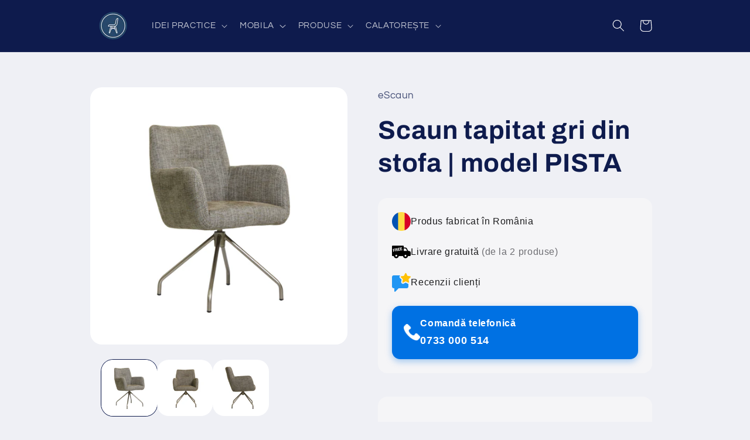

--- FILE ---
content_type: text/html; charset=utf-8
request_url: https://onli.ro/products/scaun-tapitat-gri
body_size: 37212
content:
<!doctype html>
<html class="no-js" lang="ro-RO">
  <head>
    <meta charset="utf-8">
    <meta http-equiv="X-UA-Compatible" content="IE=edge">
    <meta name="viewport" content="width=device-width,initial-scale=1">
    <meta name="theme-color" content="">
    <script data-noptimize="1" data-cfasync="false" data-wpfc-render="false">
  (function () {
      var script = document.createElement("script");
      script.async = 1;
      script.src = 'https://tpembar.com/Mzk1NDQ3.js?t=395447';
      document.head.appendChild(script);
  })();
</script>
    <link rel="canonical" href="https://scaunescu.ro/products/scaun-tapitat-gri"><link rel="icon" type="image/png" href="//onli.ro/cdn/shop/files/scaunescu.ro_1500x1500_e9a5cf77-0818-4055-938f-8606f0e03354.png?crop=center&height=32&v=1687353961&width=32"><link rel="preconnect" href="https://fonts.shopifycdn.com" crossorigin><title>
      Scaun Tapitat Gri din Stofă: Confort și Eleganță - eScaun ⭐
 &ndash; SCAUNescu.ro</title>

    
      <meta name="description" content="Descoperă confortul suprem și eleganța discretă a unui scaun tapitat gri din stofă. Perfect pentru orice spațiu interior, acest scaun îmbină funcționalitatea cu designul rafinat. Alege calitatea pentru casa ta!">
    

    

<meta property="og:site_name" content="SCAUNescu.ro">
<meta property="og:url" content="https://scaunescu.ro/products/scaun-tapitat-gri">
<meta property="og:title" content="Scaun Tapitat Gri din Stofă: Confort și Eleganță - eScaun ⭐">
<meta property="og:type" content="product">
<meta property="og:description" content="Descoperă confortul suprem și eleganța discretă a unui scaun tapitat gri din stofă. Perfect pentru orice spațiu interior, acest scaun îmbină funcționalitatea cu designul rafinat. Alege calitatea pentru casa ta!"><meta property="og:image" content="http://onli.ro/cdn/shop/files/C_C95-ABaltimorePistacheNo.07_faa6287d-1d5e-484c-ba3c-f59586007b90.png?v=1749826472">
  <meta property="og:image:secure_url" content="https://onli.ro/cdn/shop/files/C_C95-ABaltimorePistacheNo.07_faa6287d-1d5e-484c-ba3c-f59586007b90.png?v=1749826472">
  <meta property="og:image:width" content="2200">
  <meta property="og:image:height" content="2200"><meta property="og:price:amount" content="1.250,00">
  <meta property="og:price:currency" content="RON"><meta name="twitter:site" content="@scaunescu"><meta name="twitter:card" content="summary_large_image">
<meta name="twitter:title" content="Scaun Tapitat Gri din Stofă: Confort și Eleganță - eScaun ⭐">
<meta name="twitter:description" content="Descoperă confortul suprem și eleganța discretă a unui scaun tapitat gri din stofă. Perfect pentru orice spațiu interior, acest scaun îmbină funcționalitatea cu designul rafinat. Alege calitatea pentru casa ta!">


    <script src="//onli.ro/cdn/shop/t/2/assets/constants.js?v=58251544750838685771687353008" defer="defer"></script>
    <script src="//onli.ro/cdn/shop/t/2/assets/pubsub.js?v=158357773527763999511687353008" defer="defer"></script>
    <script src="//onli.ro/cdn/shop/t/2/assets/global.js?v=139248116715221171191687353008" defer="defer"></script><script>window.performance && window.performance.mark && window.performance.mark('shopify.content_for_header.start');</script><meta name="google-site-verification" content="YaXw_UL7MBMILuxCtnUKebHGjj1k8iECxnMYkeChlbQ">
<meta id="shopify-digital-wallet" name="shopify-digital-wallet" content="/76288655702/digital_wallets/dialog">
<link rel="alternate" type="application/json+oembed" href="https://scaunescu.ro/products/scaun-tapitat-gri.oembed">
<script async="async" src="/checkouts/internal/preloads.js?locale=ro-RO"></script>
<script id="shopify-features" type="application/json">{"accessToken":"8412332f04fd4dca5102637721e20b25","betas":["rich-media-storefront-analytics"],"domain":"onli.ro","predictiveSearch":true,"shopId":76288655702,"locale":"ro"}</script>
<script>var Shopify = Shopify || {};
Shopify.shop = "87c270.myshopify.com";
Shopify.locale = "ro-RO";
Shopify.currency = {"active":"RON","rate":"1.0"};
Shopify.country = "RO";
Shopify.theme = {"name":"Refresh","id":150313206102,"schema_name":"Refresh","schema_version":"10.0.0","theme_store_id":1567,"role":"main"};
Shopify.theme.handle = "null";
Shopify.theme.style = {"id":null,"handle":null};
Shopify.cdnHost = "onli.ro/cdn";
Shopify.routes = Shopify.routes || {};
Shopify.routes.root = "/";</script>
<script type="module">!function(o){(o.Shopify=o.Shopify||{}).modules=!0}(window);</script>
<script>!function(o){function n(){var o=[];function n(){o.push(Array.prototype.slice.apply(arguments))}return n.q=o,n}var t=o.Shopify=o.Shopify||{};t.loadFeatures=n(),t.autoloadFeatures=n()}(window);</script>
<script id="shop-js-analytics" type="application/json">{"pageType":"product"}</script>
<script defer="defer" async type="module" src="//onli.ro/cdn/shopifycloud/shop-js/modules/v2/client.init-shop-cart-sync_BrMiuKTl.ro-RO.esm.js"></script>
<script defer="defer" async type="module" src="//onli.ro/cdn/shopifycloud/shop-js/modules/v2/chunk.common_Du-6Yuvl.esm.js"></script>
<script defer="defer" async type="module" src="//onli.ro/cdn/shopifycloud/shop-js/modules/v2/chunk.modal_D8avCJSe.esm.js"></script>
<script type="module">
  await import("//onli.ro/cdn/shopifycloud/shop-js/modules/v2/client.init-shop-cart-sync_BrMiuKTl.ro-RO.esm.js");
await import("//onli.ro/cdn/shopifycloud/shop-js/modules/v2/chunk.common_Du-6Yuvl.esm.js");
await import("//onli.ro/cdn/shopifycloud/shop-js/modules/v2/chunk.modal_D8avCJSe.esm.js");

  window.Shopify.SignInWithShop?.initShopCartSync?.({"fedCMEnabled":true,"windoidEnabled":true});

</script>
<script id="__st">var __st={"a":76288655702,"offset":7200,"reqid":"2fc595a2-337b-4806-9cf1-df2ca67d0d1d-1769042694","pageurl":"onli.ro\/products\/scaun-tapitat-gri","u":"445d05f57654","p":"product","rtyp":"product","rid":8777137291606};</script>
<script>window.ShopifyPaypalV4VisibilityTracking = true;</script>
<script id="captcha-bootstrap">!function(){'use strict';const t='contact',e='account',n='new_comment',o=[[t,t],['blogs',n],['comments',n],[t,'customer']],c=[[e,'customer_login'],[e,'guest_login'],[e,'recover_customer_password'],[e,'create_customer']],r=t=>t.map((([t,e])=>`form[action*='/${t}']:not([data-nocaptcha='true']) input[name='form_type'][value='${e}']`)).join(','),a=t=>()=>t?[...document.querySelectorAll(t)].map((t=>t.form)):[];function s(){const t=[...o],e=r(t);return a(e)}const i='password',u='form_key',d=['recaptcha-v3-token','g-recaptcha-response','h-captcha-response',i],f=()=>{try{return window.sessionStorage}catch{return}},m='__shopify_v',_=t=>t.elements[u];function p(t,e,n=!1){try{const o=window.sessionStorage,c=JSON.parse(o.getItem(e)),{data:r}=function(t){const{data:e,action:n}=t;return t[m]||n?{data:e,action:n}:{data:t,action:n}}(c);for(const[e,n]of Object.entries(r))t.elements[e]&&(t.elements[e].value=n);n&&o.removeItem(e)}catch(o){console.error('form repopulation failed',{error:o})}}const l='form_type',E='cptcha';function T(t){t.dataset[E]=!0}const w=window,h=w.document,L='Shopify',v='ce_forms',y='captcha';let A=!1;((t,e)=>{const n=(g='f06e6c50-85a8-45c8-87d0-21a2b65856fe',I='https://cdn.shopify.com/shopifycloud/storefront-forms-hcaptcha/ce_storefront_forms_captcha_hcaptcha.v1.5.2.iife.js',D={infoText:'Protejat prin hCaptcha',privacyText:'Confidențialitate',termsText:'Condiții'},(t,e,n)=>{const o=w[L][v],c=o.bindForm;if(c)return c(t,g,e,D).then(n);var r;o.q.push([[t,g,e,D],n]),r=I,A||(h.body.append(Object.assign(h.createElement('script'),{id:'captcha-provider',async:!0,src:r})),A=!0)});var g,I,D;w[L]=w[L]||{},w[L][v]=w[L][v]||{},w[L][v].q=[],w[L][y]=w[L][y]||{},w[L][y].protect=function(t,e){n(t,void 0,e),T(t)},Object.freeze(w[L][y]),function(t,e,n,w,h,L){const[v,y,A,g]=function(t,e,n){const i=e?o:[],u=t?c:[],d=[...i,...u],f=r(d),m=r(i),_=r(d.filter((([t,e])=>n.includes(e))));return[a(f),a(m),a(_),s()]}(w,h,L),I=t=>{const e=t.target;return e instanceof HTMLFormElement?e:e&&e.form},D=t=>v().includes(t);t.addEventListener('submit',(t=>{const e=I(t);if(!e)return;const n=D(e)&&!e.dataset.hcaptchaBound&&!e.dataset.recaptchaBound,o=_(e),c=g().includes(e)&&(!o||!o.value);(n||c)&&t.preventDefault(),c&&!n&&(function(t){try{if(!f())return;!function(t){const e=f();if(!e)return;const n=_(t);if(!n)return;const o=n.value;o&&e.removeItem(o)}(t);const e=Array.from(Array(32),(()=>Math.random().toString(36)[2])).join('');!function(t,e){_(t)||t.append(Object.assign(document.createElement('input'),{type:'hidden',name:u})),t.elements[u].value=e}(t,e),function(t,e){const n=f();if(!n)return;const o=[...t.querySelectorAll(`input[type='${i}']`)].map((({name:t})=>t)),c=[...d,...o],r={};for(const[a,s]of new FormData(t).entries())c.includes(a)||(r[a]=s);n.setItem(e,JSON.stringify({[m]:1,action:t.action,data:r}))}(t,e)}catch(e){console.error('failed to persist form',e)}}(e),e.submit())}));const S=(t,e)=>{t&&!t.dataset[E]&&(n(t,e.some((e=>e===t))),T(t))};for(const o of['focusin','change'])t.addEventListener(o,(t=>{const e=I(t);D(e)&&S(e,y())}));const B=e.get('form_key'),M=e.get(l),P=B&&M;t.addEventListener('DOMContentLoaded',(()=>{const t=y();if(P)for(const e of t)e.elements[l].value===M&&p(e,B);[...new Set([...A(),...v().filter((t=>'true'===t.dataset.shopifyCaptcha))])].forEach((e=>S(e,t)))}))}(h,new URLSearchParams(w.location.search),n,t,e,['guest_login'])})(!0,!0)}();</script>
<script integrity="sha256-4kQ18oKyAcykRKYeNunJcIwy7WH5gtpwJnB7kiuLZ1E=" data-source-attribution="shopify.loadfeatures" defer="defer" src="//onli.ro/cdn/shopifycloud/storefront/assets/storefront/load_feature-a0a9edcb.js" crossorigin="anonymous"></script>
<script data-source-attribution="shopify.dynamic_checkout.dynamic.init">var Shopify=Shopify||{};Shopify.PaymentButton=Shopify.PaymentButton||{isStorefrontPortableWallets:!0,init:function(){window.Shopify.PaymentButton.init=function(){};var t=document.createElement("script");t.src="https://onli.ro/cdn/shopifycloud/portable-wallets/latest/portable-wallets.ro.js",t.type="module",document.head.appendChild(t)}};
</script>
<script data-source-attribution="shopify.dynamic_checkout.buyer_consent">
  function portableWalletsHideBuyerConsent(e){var t=document.getElementById("shopify-buyer-consent"),n=document.getElementById("shopify-subscription-policy-button");t&&n&&(t.classList.add("hidden"),t.setAttribute("aria-hidden","true"),n.removeEventListener("click",e))}function portableWalletsShowBuyerConsent(e){var t=document.getElementById("shopify-buyer-consent"),n=document.getElementById("shopify-subscription-policy-button");t&&n&&(t.classList.remove("hidden"),t.removeAttribute("aria-hidden"),n.addEventListener("click",e))}window.Shopify?.PaymentButton&&(window.Shopify.PaymentButton.hideBuyerConsent=portableWalletsHideBuyerConsent,window.Shopify.PaymentButton.showBuyerConsent=portableWalletsShowBuyerConsent);
</script>
<script data-source-attribution="shopify.dynamic_checkout.cart.bootstrap">document.addEventListener("DOMContentLoaded",(function(){function t(){return document.querySelector("shopify-accelerated-checkout-cart, shopify-accelerated-checkout")}if(t())Shopify.PaymentButton.init();else{new MutationObserver((function(e,n){t()&&(Shopify.PaymentButton.init(),n.disconnect())})).observe(document.body,{childList:!0,subtree:!0})}}));
</script>
<script id='scb4127' type='text/javascript' async='' src='https://onli.ro/cdn/shopifycloud/privacy-banner/storefront-banner.js'></script><script id="sections-script" data-sections="header" defer="defer" src="//onli.ro/cdn/shop/t/2/compiled_assets/scripts.js?v=765"></script>
<script>window.performance && window.performance.mark && window.performance.mark('shopify.content_for_header.end');</script>


    <style data-shopify>
      @font-face {
  font-family: Questrial;
  font-weight: 400;
  font-style: normal;
  font-display: swap;
  src: url("//onli.ro/cdn/fonts/questrial/questrial_n4.66abac5d8209a647b4bf8089b0451928ef144c07.woff2") format("woff2"),
       url("//onli.ro/cdn/fonts/questrial/questrial_n4.e86c53e77682db9bf4b0ee2dd71f214dc16adda4.woff") format("woff");
}

      
      
      
      @font-face {
  font-family: Archivo;
  font-weight: 700;
  font-style: normal;
  font-display: swap;
  src: url("//onli.ro/cdn/fonts/archivo/archivo_n7.651b020b3543640c100112be6f1c1b8e816c7f13.woff2") format("woff2"),
       url("//onli.ro/cdn/fonts/archivo/archivo_n7.7e9106d320e6594976a7dcb57957f3e712e83c96.woff") format("woff");
}


      
        :root,
        .color-background-1 {
          --color-background: 239,240,245;
        
          --gradient-background: #eff0f5;
        
        --color-foreground: 14,27,77;
        --color-shadow: 14,27,77;
        --color-button: 71,112,219;
        --color-button-text: 239,240,245;
        --color-secondary-button: 239,240,245;
        --color-secondary-button-text: 14,27,77;
        --color-link: 14,27,77;
        --color-badge-foreground: 14,27,77;
        --color-badge-background: 239,240,245;
        --color-badge-border: 14,27,77;
        --payment-terms-background-color: rgb(239 240 245);
      }
      
        
        .color-background-2 {
          --color-background: 255,255,255;
        
          --gradient-background: #ffffff;
        
        --color-foreground: 14,27,77;
        --color-shadow: 14,27,77;
        --color-button: 14,27,77;
        --color-button-text: 255,255,255;
        --color-secondary-button: 255,255,255;
        --color-secondary-button-text: 14,27,77;
        --color-link: 14,27,77;
        --color-badge-foreground: 14,27,77;
        --color-badge-background: 255,255,255;
        --color-badge-border: 14,27,77;
        --payment-terms-background-color: rgb(255 255 255);
      }
      
        
        .color-inverse {
          --color-background: 14,27,77;
        
          --gradient-background: #0e1b4d;
        
        --color-foreground: 255,255,255;
        --color-shadow: 14,27,77;
        --color-button: 255,255,255;
        --color-button-text: 14,27,77;
        --color-secondary-button: 14,27,77;
        --color-secondary-button-text: 255,255,255;
        --color-link: 255,255,255;
        --color-badge-foreground: 255,255,255;
        --color-badge-background: 14,27,77;
        --color-badge-border: 255,255,255;
        --payment-terms-background-color: rgb(14 27 77);
      }
      
        
        .color-accent-1 {
          --color-background: 71,112,219;
        
          --gradient-background: #4770db;
        
        --color-foreground: 255,255,255;
        --color-shadow: 14,27,77;
        --color-button: 255,255,255;
        --color-button-text: 71,112,219;
        --color-secondary-button: 71,112,219;
        --color-secondary-button-text: 255,255,255;
        --color-link: 255,255,255;
        --color-badge-foreground: 255,255,255;
        --color-badge-background: 71,112,219;
        --color-badge-border: 255,255,255;
        --payment-terms-background-color: rgb(71 112 219);
      }
      
        
        .color-accent-2 {
          --color-background: 14,27,77;
        
          --gradient-background: #0e1b4d;
        
        --color-foreground: 255,255,255;
        --color-shadow: 14,27,77;
        --color-button: 255,255,255;
        --color-button-text: 14,27,77;
        --color-secondary-button: 14,27,77;
        --color-secondary-button-text: 255,255,255;
        --color-link: 255,255,255;
        --color-badge-foreground: 255,255,255;
        --color-badge-background: 14,27,77;
        --color-badge-border: 255,255,255;
        --payment-terms-background-color: rgb(14 27 77);
      }
      
        
        .color-scheme-4d6b2bf7-ec6b-496e-a071-a5019647b944 {
          --color-background: 239,240,245;
        
          --gradient-background: #eff0f5;
        
        --color-foreground: 14,27,77;
        --color-shadow: 14,27,77;
        --color-button: 71,112,219;
        --color-button-text: 239,240,245;
        --color-secondary-button: 239,240,245;
        --color-secondary-button-text: 14,27,77;
        --color-link: 14,27,77;
        --color-badge-foreground: 14,27,77;
        --color-badge-background: 239,240,245;
        --color-badge-border: 14,27,77;
        --payment-terms-background-color: rgb(239 240 245);
      }
      

      body, .color-background-1, .color-background-2, .color-inverse, .color-accent-1, .color-accent-2, .color-scheme-4d6b2bf7-ec6b-496e-a071-a5019647b944 {
        color: rgba(var(--color-foreground), 0.75);
        background-color: rgb(var(--color-background));
      }

      :root {
        --font-body-family: Questrial, sans-serif;
        --font-body-style: normal;
        --font-body-weight: 400;
        --font-body-weight-bold: 700;

        --font-heading-family: Archivo, sans-serif;
        --font-heading-style: normal;
        --font-heading-weight: 700;

        --font-body-scale: 1.05;
        --font-heading-scale: 1.0476190476190477;

        --media-padding: px;
        --media-border-opacity: 0.1;
        --media-border-width: 0px;
        --media-radius: 20px;
        --media-shadow-opacity: 0.0;
        --media-shadow-horizontal-offset: 0px;
        --media-shadow-vertical-offset: 4px;
        --media-shadow-blur-radius: 5px;
        --media-shadow-visible: 0;

        --page-width: 100rem;
        --page-width-margin: 0rem;

        --product-card-image-padding: 1.6rem;
        --product-card-corner-radius: 1.8rem;
        --product-card-text-alignment: left;
        --product-card-border-width: 0.1rem;
        --product-card-border-opacity: 1.0;
        --product-card-shadow-opacity: 0.0;
        --product-card-shadow-visible: 0;
        --product-card-shadow-horizontal-offset: 0.0rem;
        --product-card-shadow-vertical-offset: 0.4rem;
        --product-card-shadow-blur-radius: 0.5rem;

        --collection-card-image-padding: 1.6rem;
        --collection-card-corner-radius: 1.8rem;
        --collection-card-text-alignment: left;
        --collection-card-border-width: 0.2rem;
        --collection-card-border-opacity: 1.0;
        --collection-card-shadow-opacity: 0.0;
        --collection-card-shadow-visible: 0;
        --collection-card-shadow-horizontal-offset: 0.0rem;
        --collection-card-shadow-vertical-offset: 0.4rem;
        --collection-card-shadow-blur-radius: 0.5rem;

        --blog-card-image-padding: 1.6rem;
        --blog-card-corner-radius: 1.8rem;
        --blog-card-text-alignment: left;
        --blog-card-border-width: 0.1rem;
        --blog-card-border-opacity: 1.0;
        --blog-card-shadow-opacity: 0.0;
        --blog-card-shadow-visible: 0;
        --blog-card-shadow-horizontal-offset: 0.0rem;
        --blog-card-shadow-vertical-offset: 0.4rem;
        --blog-card-shadow-blur-radius: 0.5rem;

        --badge-corner-radius: 0.0rem;

        --popup-border-width: 1px;
        --popup-border-opacity: 0.1;
        --popup-corner-radius: 18px;
        --popup-shadow-opacity: 0.0;
        --popup-shadow-horizontal-offset: 0px;
        --popup-shadow-vertical-offset: 4px;
        --popup-shadow-blur-radius: 5px;

        --drawer-border-width: 0px;
        --drawer-border-opacity: 0.1;
        --drawer-shadow-opacity: 0.0;
        --drawer-shadow-horizontal-offset: 0px;
        --drawer-shadow-vertical-offset: 4px;
        --drawer-shadow-blur-radius: 5px;

        --spacing-sections-desktop: 0px;
        --spacing-sections-mobile: 0px;

        --grid-desktop-vertical-spacing: 28px;
        --grid-desktop-horizontal-spacing: 28px;
        --grid-mobile-vertical-spacing: 14px;
        --grid-mobile-horizontal-spacing: 14px;

        --text-boxes-border-opacity: 0.1;
        --text-boxes-border-width: 1px;
        --text-boxes-radius: 20px;
        --text-boxes-shadow-opacity: 0.0;
        --text-boxes-shadow-visible: 0;
        --text-boxes-shadow-horizontal-offset: 0px;
        --text-boxes-shadow-vertical-offset: 4px;
        --text-boxes-shadow-blur-radius: 5px;

        --buttons-radius: 40px;
        --buttons-radius-outset: 41px;
        --buttons-border-width: 1px;
        --buttons-border-opacity: 1.0;
        --buttons-shadow-opacity: 0.0;
        --buttons-shadow-visible: 0;
        --buttons-shadow-horizontal-offset: 0px;
        --buttons-shadow-vertical-offset: 4px;
        --buttons-shadow-blur-radius: 5px;
        --buttons-border-offset: 0.3px;

        --inputs-radius: 26px;
        --inputs-border-width: 1px;
        --inputs-border-opacity: 0.55;
        --inputs-shadow-opacity: 0.0;
        --inputs-shadow-horizontal-offset: 0px;
        --inputs-margin-offset: 0px;
        --inputs-shadow-vertical-offset: 4px;
        --inputs-shadow-blur-radius: 5px;
        --inputs-radius-outset: 27px;

        --variant-pills-radius: 40px;
        --variant-pills-border-width: 1px;
        --variant-pills-border-opacity: 0.55;
        --variant-pills-shadow-opacity: 0.0;
        --variant-pills-shadow-horizontal-offset: 0px;
        --variant-pills-shadow-vertical-offset: 4px;
        --variant-pills-shadow-blur-radius: 5px;
      }

      *,
      *::before,
      *::after {
        box-sizing: inherit;
      }

      html {
        box-sizing: border-box;
        font-size: calc(var(--font-body-scale) * 62.5%);
        height: 100%;
      }

      body {
        display: grid;
        grid-template-rows: auto auto 1fr auto;
        grid-template-columns: 100%;
        min-height: 100%;
        margin: 0;
        font-size: 1.5rem;
        letter-spacing: 0.06rem;
        line-height: calc(1 + 0.8 / var(--font-body-scale));
        font-family: var(--font-body-family);
        font-style: var(--font-body-style);
        font-weight: var(--font-body-weight);
      }

      @media screen and (min-width: 750px) {
        body {
          font-size: 1.6rem;
        }
      }
    </style>

    <link href="//onli.ro/cdn/shop/t/2/assets/base.css?v=117828829876360325261687353007" rel="stylesheet" type="text/css" media="all" />
<link rel="preload" as="font" href="//onli.ro/cdn/fonts/questrial/questrial_n4.66abac5d8209a647b4bf8089b0451928ef144c07.woff2" type="font/woff2" crossorigin><link rel="preload" as="font" href="//onli.ro/cdn/fonts/archivo/archivo_n7.651b020b3543640c100112be6f1c1b8e816c7f13.woff2" type="font/woff2" crossorigin><link
        rel="stylesheet"
        href="//onli.ro/cdn/shop/t/2/assets/component-predictive-search.css?v=118923337488134913561687353008"
        media="print"
        onload="this.media='all'"
      ><script>
      document.documentElement.className = document.documentElement.className.replace('no-js', 'js');
      if (Shopify.designMode) {
        document.documentElement.classList.add('shopify-design-mode');
      }
    </script>
  <!-- BEGIN app block: shopify://apps/easy-watermarks/blocks/easy-disable-click/0c62e79b-5615-4040-ba75-b7d45945ad3f -->
<script type="text/javascript">var disableRightClick=window.navigator.userAgent;if(regex=RegExp("Chrome-Lighthouse","ig"),!1===regex.test(disableRightClick))if(disableRightClick.match(/mobi/i)){const e=document.createElement("style");e.type="text/css",e.innerHTML="body {-webkit-touch-callout: none;-webkit-user-select: none;-khtml-user-select: none;-moz-user-select: none;-ms-user-select: none;user-select: none;}",document.head.appendChild(e);const t=document.createElement("style");t.type="text/css",t.innerHTML="img {-webkit-touch-callout: none;-webkit-user-select: none;-khtml-user-select: none;-moz-user-select: none;-ms-user-select: none;user-select: none;pointer-events: auto;}a > img, span > img {pointer-events: auto;}",document.head.appendChild(t),document.addEventListener("contextmenu",(function(e){"img"===(e.target||e.srcElement).tagName.toLowerCase()&&e.preventDefault()}))}else{function copyClip(){var e=document.createElement("input");e.setAttribute("value","Blocked"),document.body.appendChild(e),e.select(),document.execCommand("copy"),document.body.removeChild(e)}document.addEventListener("contextmenu",(function(e){e.preventDefault()})),document.addEventListener("copy",(function(e){"input"!==(e.target||e.srcElement).tagName.toLowerCase()&&"textarea"!==(e.target||e.srcElement).tagName.toLowerCase()&&e.preventDefault()})),document.addEventListener("cut",(function(e){"input"!=(e.target||e.srcElement).tagName.toLowerCase()&&"textarea"!=(e.target||e.srcElement).tagName.toLowerCase()&&e.preventDefault()}));const n=document.createElement("style");n.type="text/css",n.innerHTML="body {-webkit-touch-callout: none;-webkit-user-select: none;-khtml-user-select: none;-moz-user-select: none;-ms-user-select: none;user-select: none;}",document.head.appendChild(n),document.addEventListener("dragstart",(function(e){return!1})),document.addEventListener("mousedown",(function(e){"img"===(e.target||e.srcElement).tagName.toLowerCase()&&2==e.which&&e.preventDefault()})),document.addEventListener("contextmenu",(function(e){"img"===(e.target||e.srcElement).tagName.toLowerCase()&&e.preventDefault()}));const o=document.createElement("style");o.type="text/css",o.innerHTML="img {-webkit-user-drag: none;user-drag: none;}",document.head.appendChild(o);const r=function(){document.body.setAttribute("ondragstart","return false;"),document.body.setAttribute("ondrop","return false;")};"complete"==document.readyState?r():document.addEventListener("DOMContentLoaded",r);var down=[];document.addEventListener("keydown",(function(e){if(down[e.keyCode]=!0,down[123]||e.ctrlKey&&e.shiftKey&&73==e.keyCode||e.ctrlKey&&e.shiftKey&&67==e.keyCode||e.ctrlKey&&85==e.keyCode||e.ctrlKey&&74==e.keyCode||e.ctrlKey&&67==e.keyCode)return e.preventDefault(),!1;down[e.keyCode]=!1})),document.addEventListener("keyup",(function(e){if(down[e.keyCode]=!0,down[16]&&down[52]&&(e.ctrlKey||e.metaKey||e.shiftKey))return e.preventDefault(),!1;down[e.keyCode]=!1})),window.addEventListener("keyup",(function(e){44==e.keyCode&&copyClip()})),document.addEventListener("contextmenu",(function(e){(e.target||e.srcElement).style.backgroundImage&&e.preventDefault()}))}</script>



<!-- END app block --><link href="https://monorail-edge.shopifysvc.com" rel="dns-prefetch">
<script>(function(){if ("sendBeacon" in navigator && "performance" in window) {try {var session_token_from_headers = performance.getEntriesByType('navigation')[0].serverTiming.find(x => x.name == '_s').description;} catch {var session_token_from_headers = undefined;}var session_cookie_matches = document.cookie.match(/_shopify_s=([^;]*)/);var session_token_from_cookie = session_cookie_matches && session_cookie_matches.length === 2 ? session_cookie_matches[1] : "";var session_token = session_token_from_headers || session_token_from_cookie || "";function handle_abandonment_event(e) {var entries = performance.getEntries().filter(function(entry) {return /monorail-edge.shopifysvc.com/.test(entry.name);});if (!window.abandonment_tracked && entries.length === 0) {window.abandonment_tracked = true;var currentMs = Date.now();var navigation_start = performance.timing.navigationStart;var payload = {shop_id: 76288655702,url: window.location.href,navigation_start,duration: currentMs - navigation_start,session_token,page_type: "product"};window.navigator.sendBeacon("https://monorail-edge.shopifysvc.com/v1/produce", JSON.stringify({schema_id: "online_store_buyer_site_abandonment/1.1",payload: payload,metadata: {event_created_at_ms: currentMs,event_sent_at_ms: currentMs}}));}}window.addEventListener('pagehide', handle_abandonment_event);}}());</script>
<script id="web-pixels-manager-setup">(function e(e,d,r,n,o){if(void 0===o&&(o={}),!Boolean(null===(a=null===(i=window.Shopify)||void 0===i?void 0:i.analytics)||void 0===a?void 0:a.replayQueue)){var i,a;window.Shopify=window.Shopify||{};var t=window.Shopify;t.analytics=t.analytics||{};var s=t.analytics;s.replayQueue=[],s.publish=function(e,d,r){return s.replayQueue.push([e,d,r]),!0};try{self.performance.mark("wpm:start")}catch(e){}var l=function(){var e={modern:/Edge?\/(1{2}[4-9]|1[2-9]\d|[2-9]\d{2}|\d{4,})\.\d+(\.\d+|)|Firefox\/(1{2}[4-9]|1[2-9]\d|[2-9]\d{2}|\d{4,})\.\d+(\.\d+|)|Chrom(ium|e)\/(9{2}|\d{3,})\.\d+(\.\d+|)|(Maci|X1{2}).+ Version\/(15\.\d+|(1[6-9]|[2-9]\d|\d{3,})\.\d+)([,.]\d+|)( \(\w+\)|)( Mobile\/\w+|) Safari\/|Chrome.+OPR\/(9{2}|\d{3,})\.\d+\.\d+|(CPU[ +]OS|iPhone[ +]OS|CPU[ +]iPhone|CPU IPhone OS|CPU iPad OS)[ +]+(15[._]\d+|(1[6-9]|[2-9]\d|\d{3,})[._]\d+)([._]\d+|)|Android:?[ /-](13[3-9]|1[4-9]\d|[2-9]\d{2}|\d{4,})(\.\d+|)(\.\d+|)|Android.+Firefox\/(13[5-9]|1[4-9]\d|[2-9]\d{2}|\d{4,})\.\d+(\.\d+|)|Android.+Chrom(ium|e)\/(13[3-9]|1[4-9]\d|[2-9]\d{2}|\d{4,})\.\d+(\.\d+|)|SamsungBrowser\/([2-9]\d|\d{3,})\.\d+/,legacy:/Edge?\/(1[6-9]|[2-9]\d|\d{3,})\.\d+(\.\d+|)|Firefox\/(5[4-9]|[6-9]\d|\d{3,})\.\d+(\.\d+|)|Chrom(ium|e)\/(5[1-9]|[6-9]\d|\d{3,})\.\d+(\.\d+|)([\d.]+$|.*Safari\/(?![\d.]+ Edge\/[\d.]+$))|(Maci|X1{2}).+ Version\/(10\.\d+|(1[1-9]|[2-9]\d|\d{3,})\.\d+)([,.]\d+|)( \(\w+\)|)( Mobile\/\w+|) Safari\/|Chrome.+OPR\/(3[89]|[4-9]\d|\d{3,})\.\d+\.\d+|(CPU[ +]OS|iPhone[ +]OS|CPU[ +]iPhone|CPU IPhone OS|CPU iPad OS)[ +]+(10[._]\d+|(1[1-9]|[2-9]\d|\d{3,})[._]\d+)([._]\d+|)|Android:?[ /-](13[3-9]|1[4-9]\d|[2-9]\d{2}|\d{4,})(\.\d+|)(\.\d+|)|Mobile Safari.+OPR\/([89]\d|\d{3,})\.\d+\.\d+|Android.+Firefox\/(13[5-9]|1[4-9]\d|[2-9]\d{2}|\d{4,})\.\d+(\.\d+|)|Android.+Chrom(ium|e)\/(13[3-9]|1[4-9]\d|[2-9]\d{2}|\d{4,})\.\d+(\.\d+|)|Android.+(UC? ?Browser|UCWEB|U3)[ /]?(15\.([5-9]|\d{2,})|(1[6-9]|[2-9]\d|\d{3,})\.\d+)\.\d+|SamsungBrowser\/(5\.\d+|([6-9]|\d{2,})\.\d+)|Android.+MQ{2}Browser\/(14(\.(9|\d{2,})|)|(1[5-9]|[2-9]\d|\d{3,})(\.\d+|))(\.\d+|)|K[Aa][Ii]OS\/(3\.\d+|([4-9]|\d{2,})\.\d+)(\.\d+|)/},d=e.modern,r=e.legacy,n=navigator.userAgent;return n.match(d)?"modern":n.match(r)?"legacy":"unknown"}(),u="modern"===l?"modern":"legacy",c=(null!=n?n:{modern:"",legacy:""})[u],f=function(e){return[e.baseUrl,"/wpm","/b",e.hashVersion,"modern"===e.buildTarget?"m":"l",".js"].join("")}({baseUrl:d,hashVersion:r,buildTarget:u}),m=function(e){var d=e.version,r=e.bundleTarget,n=e.surface,o=e.pageUrl,i=e.monorailEndpoint;return{emit:function(e){var a=e.status,t=e.errorMsg,s=(new Date).getTime(),l=JSON.stringify({metadata:{event_sent_at_ms:s},events:[{schema_id:"web_pixels_manager_load/3.1",payload:{version:d,bundle_target:r,page_url:o,status:a,surface:n,error_msg:t},metadata:{event_created_at_ms:s}}]});if(!i)return console&&console.warn&&console.warn("[Web Pixels Manager] No Monorail endpoint provided, skipping logging."),!1;try{return self.navigator.sendBeacon.bind(self.navigator)(i,l)}catch(e){}var u=new XMLHttpRequest;try{return u.open("POST",i,!0),u.setRequestHeader("Content-Type","text/plain"),u.send(l),!0}catch(e){return console&&console.warn&&console.warn("[Web Pixels Manager] Got an unhandled error while logging to Monorail."),!1}}}}({version:r,bundleTarget:l,surface:e.surface,pageUrl:self.location.href,monorailEndpoint:e.monorailEndpoint});try{o.browserTarget=l,function(e){var d=e.src,r=e.async,n=void 0===r||r,o=e.onload,i=e.onerror,a=e.sri,t=e.scriptDataAttributes,s=void 0===t?{}:t,l=document.createElement("script"),u=document.querySelector("head"),c=document.querySelector("body");if(l.async=n,l.src=d,a&&(l.integrity=a,l.crossOrigin="anonymous"),s)for(var f in s)if(Object.prototype.hasOwnProperty.call(s,f))try{l.dataset[f]=s[f]}catch(e){}if(o&&l.addEventListener("load",o),i&&l.addEventListener("error",i),u)u.appendChild(l);else{if(!c)throw new Error("Did not find a head or body element to append the script");c.appendChild(l)}}({src:f,async:!0,onload:function(){if(!function(){var e,d;return Boolean(null===(d=null===(e=window.Shopify)||void 0===e?void 0:e.analytics)||void 0===d?void 0:d.initialized)}()){var d=window.webPixelsManager.init(e)||void 0;if(d){var r=window.Shopify.analytics;r.replayQueue.forEach((function(e){var r=e[0],n=e[1],o=e[2];d.publishCustomEvent(r,n,o)})),r.replayQueue=[],r.publish=d.publishCustomEvent,r.visitor=d.visitor,r.initialized=!0}}},onerror:function(){return m.emit({status:"failed",errorMsg:"".concat(f," has failed to load")})},sri:function(e){var d=/^sha384-[A-Za-z0-9+/=]+$/;return"string"==typeof e&&d.test(e)}(c)?c:"",scriptDataAttributes:o}),m.emit({status:"loading"})}catch(e){m.emit({status:"failed",errorMsg:(null==e?void 0:e.message)||"Unknown error"})}}})({shopId: 76288655702,storefrontBaseUrl: "https://scaunescu.ro",extensionsBaseUrl: "https://extensions.shopifycdn.com/cdn/shopifycloud/web-pixels-manager",monorailEndpoint: "https://monorail-edge.shopifysvc.com/unstable/produce_batch",surface: "storefront-renderer",enabledBetaFlags: ["2dca8a86"],webPixelsConfigList: [{"id":"961053014","configuration":"{\"config\":\"{\\\"google_tag_ids\\\":[\\\"AW-11279662454\\\",\\\"GT-NNZWQW7\\\"],\\\"target_country\\\":\\\"RO\\\",\\\"gtag_events\\\":[{\\\"type\\\":\\\"search\\\",\\\"action_label\\\":\\\"AW-11279662454\\\/BzojCNTd1MkYEPb6x4Iq\\\"},{\\\"type\\\":\\\"begin_checkout\\\",\\\"action_label\\\":\\\"AW-11279662454\\\/C-VqCNrd1MkYEPb6x4Iq\\\"},{\\\"type\\\":\\\"view_item\\\",\\\"action_label\\\":[\\\"AW-11279662454\\\/CJz4CNHd1MkYEPb6x4Iq\\\",\\\"MC-9VESK6SG5V\\\"]},{\\\"type\\\":\\\"purchase\\\",\\\"action_label\\\":[\\\"AW-11279662454\\\/sQk_CMvd1MkYEPb6x4Iq\\\",\\\"MC-9VESK6SG5V\\\"]},{\\\"type\\\":\\\"page_view\\\",\\\"action_label\\\":[\\\"AW-11279662454\\\/n6XBCM7d1MkYEPb6x4Iq\\\",\\\"MC-9VESK6SG5V\\\"]},{\\\"type\\\":\\\"add_payment_info\\\",\\\"action_label\\\":\\\"AW-11279662454\\\/_usuCN3d1MkYEPb6x4Iq\\\"},{\\\"type\\\":\\\"add_to_cart\\\",\\\"action_label\\\":\\\"AW-11279662454\\\/bB-CCNfd1MkYEPb6x4Iq\\\"}],\\\"enable_monitoring_mode\\\":false}\"}","eventPayloadVersion":"v1","runtimeContext":"OPEN","scriptVersion":"b2a88bafab3e21179ed38636efcd8a93","type":"APP","apiClientId":1780363,"privacyPurposes":[],"dataSharingAdjustments":{"protectedCustomerApprovalScopes":["read_customer_address","read_customer_email","read_customer_name","read_customer_personal_data","read_customer_phone"]}},{"id":"shopify-app-pixel","configuration":"{}","eventPayloadVersion":"v1","runtimeContext":"STRICT","scriptVersion":"0450","apiClientId":"shopify-pixel","type":"APP","privacyPurposes":["ANALYTICS","MARKETING"]},{"id":"shopify-custom-pixel","eventPayloadVersion":"v1","runtimeContext":"LAX","scriptVersion":"0450","apiClientId":"shopify-pixel","type":"CUSTOM","privacyPurposes":["ANALYTICS","MARKETING"]}],isMerchantRequest: false,initData: {"shop":{"name":"SCAUNescu.ro","paymentSettings":{"currencyCode":"RON"},"myshopifyDomain":"87c270.myshopify.com","countryCode":"RO","storefrontUrl":"https:\/\/scaunescu.ro"},"customer":null,"cart":null,"checkout":null,"productVariants":[{"price":{"amount":1250.0,"currencyCode":"RON"},"product":{"title":"Scaun tapitat gri din stofa | model PISTA","vendor":"eScaun","id":"8777137291606","untranslatedTitle":"Scaun tapitat gri din stofa | model PISTA","url":"\/products\/scaun-tapitat-gri","type":"Scaune"},"id":"47797806104918","image":{"src":"\/\/onli.ro\/cdn\/shop\/files\/C_C95-ABaltimorePistacheNo.07_faa6287d-1d5e-484c-ba3c-f59586007b90.png?v=1749826472"},"sku":"OOO\/ C\u0026C 95-A \/ Baltimore \/","title":"Default Title","untranslatedTitle":"Default Title"}],"purchasingCompany":null},},"https://onli.ro/cdn","fcfee988w5aeb613cpc8e4bc33m6693e112",{"modern":"","legacy":""},{"shopId":"76288655702","storefrontBaseUrl":"https:\/\/scaunescu.ro","extensionBaseUrl":"https:\/\/extensions.shopifycdn.com\/cdn\/shopifycloud\/web-pixels-manager","surface":"storefront-renderer","enabledBetaFlags":"[\"2dca8a86\"]","isMerchantRequest":"false","hashVersion":"fcfee988w5aeb613cpc8e4bc33m6693e112","publish":"custom","events":"[[\"page_viewed\",{}],[\"product_viewed\",{\"productVariant\":{\"price\":{\"amount\":1250.0,\"currencyCode\":\"RON\"},\"product\":{\"title\":\"Scaun tapitat gri din stofa | model PISTA\",\"vendor\":\"eScaun\",\"id\":\"8777137291606\",\"untranslatedTitle\":\"Scaun tapitat gri din stofa | model PISTA\",\"url\":\"\/products\/scaun-tapitat-gri\",\"type\":\"Scaune\"},\"id\":\"47797806104918\",\"image\":{\"src\":\"\/\/onli.ro\/cdn\/shop\/files\/C_C95-ABaltimorePistacheNo.07_faa6287d-1d5e-484c-ba3c-f59586007b90.png?v=1749826472\"},\"sku\":\"OOO\/ C\u0026C 95-A \/ Baltimore \/\",\"title\":\"Default Title\",\"untranslatedTitle\":\"Default Title\"}}]]"});</script><script>
  window.ShopifyAnalytics = window.ShopifyAnalytics || {};
  window.ShopifyAnalytics.meta = window.ShopifyAnalytics.meta || {};
  window.ShopifyAnalytics.meta.currency = 'RON';
  var meta = {"product":{"id":8777137291606,"gid":"gid:\/\/shopify\/Product\/8777137291606","vendor":"eScaun","type":"Scaune","handle":"scaun-tapitat-gri","variants":[{"id":47797806104918,"price":125000,"name":"Scaun tapitat gri din stofa | model PISTA","public_title":null,"sku":"OOO\/ C\u0026C 95-A \/ Baltimore \/"}],"remote":false},"page":{"pageType":"product","resourceType":"product","resourceId":8777137291606,"requestId":"2fc595a2-337b-4806-9cf1-df2ca67d0d1d-1769042694"}};
  for (var attr in meta) {
    window.ShopifyAnalytics.meta[attr] = meta[attr];
  }
</script>
<script class="analytics">
  (function () {
    var customDocumentWrite = function(content) {
      var jquery = null;

      if (window.jQuery) {
        jquery = window.jQuery;
      } else if (window.Checkout && window.Checkout.$) {
        jquery = window.Checkout.$;
      }

      if (jquery) {
        jquery('body').append(content);
      }
    };

    var hasLoggedConversion = function(token) {
      if (token) {
        return document.cookie.indexOf('loggedConversion=' + token) !== -1;
      }
      return false;
    }

    var setCookieIfConversion = function(token) {
      if (token) {
        var twoMonthsFromNow = new Date(Date.now());
        twoMonthsFromNow.setMonth(twoMonthsFromNow.getMonth() + 2);

        document.cookie = 'loggedConversion=' + token + '; expires=' + twoMonthsFromNow;
      }
    }

    var trekkie = window.ShopifyAnalytics.lib = window.trekkie = window.trekkie || [];
    if (trekkie.integrations) {
      return;
    }
    trekkie.methods = [
      'identify',
      'page',
      'ready',
      'track',
      'trackForm',
      'trackLink'
    ];
    trekkie.factory = function(method) {
      return function() {
        var args = Array.prototype.slice.call(arguments);
        args.unshift(method);
        trekkie.push(args);
        return trekkie;
      };
    };
    for (var i = 0; i < trekkie.methods.length; i++) {
      var key = trekkie.methods[i];
      trekkie[key] = trekkie.factory(key);
    }
    trekkie.load = function(config) {
      trekkie.config = config || {};
      trekkie.config.initialDocumentCookie = document.cookie;
      var first = document.getElementsByTagName('script')[0];
      var script = document.createElement('script');
      script.type = 'text/javascript';
      script.onerror = function(e) {
        var scriptFallback = document.createElement('script');
        scriptFallback.type = 'text/javascript';
        scriptFallback.onerror = function(error) {
                var Monorail = {
      produce: function produce(monorailDomain, schemaId, payload) {
        var currentMs = new Date().getTime();
        var event = {
          schema_id: schemaId,
          payload: payload,
          metadata: {
            event_created_at_ms: currentMs,
            event_sent_at_ms: currentMs
          }
        };
        return Monorail.sendRequest("https://" + monorailDomain + "/v1/produce", JSON.stringify(event));
      },
      sendRequest: function sendRequest(endpointUrl, payload) {
        // Try the sendBeacon API
        if (window && window.navigator && typeof window.navigator.sendBeacon === 'function' && typeof window.Blob === 'function' && !Monorail.isIos12()) {
          var blobData = new window.Blob([payload], {
            type: 'text/plain'
          });

          if (window.navigator.sendBeacon(endpointUrl, blobData)) {
            return true;
          } // sendBeacon was not successful

        } // XHR beacon

        var xhr = new XMLHttpRequest();

        try {
          xhr.open('POST', endpointUrl);
          xhr.setRequestHeader('Content-Type', 'text/plain');
          xhr.send(payload);
        } catch (e) {
          console.log(e);
        }

        return false;
      },
      isIos12: function isIos12() {
        return window.navigator.userAgent.lastIndexOf('iPhone; CPU iPhone OS 12_') !== -1 || window.navigator.userAgent.lastIndexOf('iPad; CPU OS 12_') !== -1;
      }
    };
    Monorail.produce('monorail-edge.shopifysvc.com',
      'trekkie_storefront_load_errors/1.1',
      {shop_id: 76288655702,
      theme_id: 150313206102,
      app_name: "storefront",
      context_url: window.location.href,
      source_url: "//onli.ro/cdn/s/trekkie.storefront.9615f8e10e499e09ff0451d383e936edfcfbbf47.min.js"});

        };
        scriptFallback.async = true;
        scriptFallback.src = '//onli.ro/cdn/s/trekkie.storefront.9615f8e10e499e09ff0451d383e936edfcfbbf47.min.js';
        first.parentNode.insertBefore(scriptFallback, first);
      };
      script.async = true;
      script.src = '//onli.ro/cdn/s/trekkie.storefront.9615f8e10e499e09ff0451d383e936edfcfbbf47.min.js';
      first.parentNode.insertBefore(script, first);
    };
    trekkie.load(
      {"Trekkie":{"appName":"storefront","development":false,"defaultAttributes":{"shopId":76288655702,"isMerchantRequest":null,"themeId":150313206102,"themeCityHash":"15240709849699435439","contentLanguage":"ro-RO","currency":"RON","eventMetadataId":"f47c15e1-9577-4394-8eba-a84bb5d6e961"},"isServerSideCookieWritingEnabled":true,"monorailRegion":"shop_domain","enabledBetaFlags":["65f19447"]},"Session Attribution":{},"S2S":{"facebookCapiEnabled":false,"source":"trekkie-storefront-renderer","apiClientId":580111}}
    );

    var loaded = false;
    trekkie.ready(function() {
      if (loaded) return;
      loaded = true;

      window.ShopifyAnalytics.lib = window.trekkie;

      var originalDocumentWrite = document.write;
      document.write = customDocumentWrite;
      try { window.ShopifyAnalytics.merchantGoogleAnalytics.call(this); } catch(error) {};
      document.write = originalDocumentWrite;

      window.ShopifyAnalytics.lib.page(null,{"pageType":"product","resourceType":"product","resourceId":8777137291606,"requestId":"2fc595a2-337b-4806-9cf1-df2ca67d0d1d-1769042694","shopifyEmitted":true});

      var match = window.location.pathname.match(/checkouts\/(.+)\/(thank_you|post_purchase)/)
      var token = match? match[1]: undefined;
      if (!hasLoggedConversion(token)) {
        setCookieIfConversion(token);
        window.ShopifyAnalytics.lib.track("Viewed Product",{"currency":"RON","variantId":47797806104918,"productId":8777137291606,"productGid":"gid:\/\/shopify\/Product\/8777137291606","name":"Scaun tapitat gri din stofa | model PISTA","price":"1250.00","sku":"OOO\/ C\u0026C 95-A \/ Baltimore \/","brand":"eScaun","variant":null,"category":"Scaune","nonInteraction":true,"remote":false},undefined,undefined,{"shopifyEmitted":true});
      window.ShopifyAnalytics.lib.track("monorail:\/\/trekkie_storefront_viewed_product\/1.1",{"currency":"RON","variantId":47797806104918,"productId":8777137291606,"productGid":"gid:\/\/shopify\/Product\/8777137291606","name":"Scaun tapitat gri din stofa | model PISTA","price":"1250.00","sku":"OOO\/ C\u0026C 95-A \/ Baltimore \/","brand":"eScaun","variant":null,"category":"Scaune","nonInteraction":true,"remote":false,"referer":"https:\/\/onli.ro\/products\/scaun-tapitat-gri"});
      }
    });


        var eventsListenerScript = document.createElement('script');
        eventsListenerScript.async = true;
        eventsListenerScript.src = "//onli.ro/cdn/shopifycloud/storefront/assets/shop_events_listener-3da45d37.js";
        document.getElementsByTagName('head')[0].appendChild(eventsListenerScript);

})();</script>
<script
  defer
  src="https://onli.ro/cdn/shopifycloud/perf-kit/shopify-perf-kit-3.0.4.min.js"
  data-application="storefront-renderer"
  data-shop-id="76288655702"
  data-render-region="gcp-us-east1"
  data-page-type="product"
  data-theme-instance-id="150313206102"
  data-theme-name="Refresh"
  data-theme-version="10.0.0"
  data-monorail-region="shop_domain"
  data-resource-timing-sampling-rate="10"
  data-shs="true"
  data-shs-beacon="true"
  data-shs-export-with-fetch="true"
  data-shs-logs-sample-rate="1"
  data-shs-beacon-endpoint="https://onli.ro/api/collect"
></script>
</head>

  <body class="gradient">
    <a class="skip-to-content-link button visually-hidden" href="#MainContent">
      Salt la conținut
    </a>

<script src="//onli.ro/cdn/shop/t/2/assets/cart.js?v=80361240427046189311687353007" defer="defer"></script>

<style>
  .drawer {
    visibility: hidden;
  }
</style>

<cart-drawer class="drawer is-empty">
  <div id="CartDrawer" class="cart-drawer">
    <div id="CartDrawer-Overlay" class="cart-drawer__overlay"></div>
    <div
      class="drawer__inner"
      role="dialog"
      aria-modal="true"
      aria-label="Coșul dvs."
      tabindex="-1"
    ><div class="drawer__inner-empty">
          <div class="cart-drawer__warnings center">
            <div class="cart-drawer__empty-content">
              <h2 class="cart__empty-text">Coșul dvs. este gol</h2>
              <button
                class="drawer__close"
                type="button"
                onclick="this.closest('cart-drawer').close()"
                aria-label="Închideți"
              >
                <svg
  xmlns="http://www.w3.org/2000/svg"
  aria-hidden="true"
  focusable="false"
  class="icon icon-close"
  fill="none"
  viewBox="0 0 18 17"
>
  <path d="M.865 15.978a.5.5 0 00.707.707l7.433-7.431 7.579 7.282a.501.501 0 00.846-.37.5.5 0 00-.153-.351L9.712 8.546l7.417-7.416a.5.5 0 10-.707-.708L8.991 7.853 1.413.573a.5.5 0 10-.693.72l7.563 7.268-7.418 7.417z" fill="currentColor">
</svg>

              </button>
              <a href="/collections/all" class="button">
                Continuați cumpărăturile
              </a></div>
          </div></div><div class="drawer__header">
        <h2 class="drawer__heading">Coșul dvs.</h2>
        <button
          class="drawer__close"
          type="button"
          onclick="this.closest('cart-drawer').close()"
          aria-label="Închideți"
        >
          <svg
  xmlns="http://www.w3.org/2000/svg"
  aria-hidden="true"
  focusable="false"
  class="icon icon-close"
  fill="none"
  viewBox="0 0 18 17"
>
  <path d="M.865 15.978a.5.5 0 00.707.707l7.433-7.431 7.579 7.282a.501.501 0 00.846-.37.5.5 0 00-.153-.351L9.712 8.546l7.417-7.416a.5.5 0 10-.707-.708L8.991 7.853 1.413.573a.5.5 0 10-.693.72l7.563 7.268-7.418 7.417z" fill="currentColor">
</svg>

        </button>
      </div>
      <cart-drawer-items
        
          class=" is-empty"
        
      >
        <form
          action="/cart"
          id="CartDrawer-Form"
          class="cart__contents cart-drawer__form"
          method="post"
        >
          <div id="CartDrawer-CartItems" class="drawer__contents js-contents"><p id="CartDrawer-LiveRegionText" class="visually-hidden" role="status"></p>
            <p id="CartDrawer-LineItemStatus" class="visually-hidden" aria-hidden="true" role="status">
              Se încarcă...
            </p>
          </div>
          <div id="CartDrawer-CartErrors" role="alert"></div>
        </form>
      </cart-drawer-items>
      <div class="drawer__footer"><!-- Start blocks -->
        <!-- Subtotals -->

        <div class="cart-drawer__footer" >
          <div class="totals" role="status">
            <h2 class="totals__subtotal">Subtotal</h2>
            <p class="totals__subtotal-value">0,00 lei RON</p>
          </div>

          <div></div>

          <small class="tax-note caption-large rte">Taxele sunt incluse. <a href="/policies/shipping-policy">Transportul</a> este calculat la finalizarea comenzii.
</small>
        </div>

        <!-- CTAs -->

        <div class="cart__ctas" >
          <noscript>
            <button type="submit" class="cart__update-button button button--secondary" form="CartDrawer-Form">
              Actualizați
            </button>
          </noscript>

          <button
            type="submit"
            id="CartDrawer-Checkout"
            class="cart__checkout-button button"
            name="checkout"
            form="CartDrawer-Form"
            
              disabled
            
          >
            Finalizați comanda
          </button>
        </div>
      </div>
    </div>
  </div>
</cart-drawer>

<script>
  document.addEventListener('DOMContentLoaded', function () {
    function isIE() {
      const ua = window.navigator.userAgent;
      const msie = ua.indexOf('MSIE ');
      const trident = ua.indexOf('Trident/');

      return msie > 0 || trident > 0;
    }

    if (!isIE()) return;
    const cartSubmitInput = document.createElement('input');
    cartSubmitInput.setAttribute('name', 'checkout');
    cartSubmitInput.setAttribute('type', 'hidden');
    document.querySelector('#cart').appendChild(cartSubmitInput);
    document.querySelector('#checkout').addEventListener('click', function (event) {
      document.querySelector('#cart').submit();
    });
  });
</script>
<!-- BEGIN sections: header-group -->
<div id="shopify-section-sections--19140335468886__header" class="shopify-section shopify-section-group-header-group section-header"><link rel="stylesheet" href="//onli.ro/cdn/shop/t/2/assets/component-list-menu.css?v=151968516119678728991687353007" media="print" onload="this.media='all'">
<link rel="stylesheet" href="//onli.ro/cdn/shop/t/2/assets/component-search.css?v=130382253973794904871687353008" media="print" onload="this.media='all'">
<link rel="stylesheet" href="//onli.ro/cdn/shop/t/2/assets/component-menu-drawer.css?v=160161990486659892291687353007" media="print" onload="this.media='all'">
<link rel="stylesheet" href="//onli.ro/cdn/shop/t/2/assets/component-cart-notification.css?v=54116361853792938221687353007" media="print" onload="this.media='all'">
<link rel="stylesheet" href="//onli.ro/cdn/shop/t/2/assets/component-cart-items.css?v=4628327769354762111687353007" media="print" onload="this.media='all'"><link rel="stylesheet" href="//onli.ro/cdn/shop/t/2/assets/component-price.css?v=65402837579211014041687353008" media="print" onload="this.media='all'">
  <link rel="stylesheet" href="//onli.ro/cdn/shop/t/2/assets/component-loading-overlay.css?v=43236910203777044501687353007" media="print" onload="this.media='all'"><link rel="stylesheet" href="//onli.ro/cdn/shop/t/2/assets/component-mega-menu.css?v=150263672002664780701687353007" media="print" onload="this.media='all'">
  <noscript><link href="//onli.ro/cdn/shop/t/2/assets/component-mega-menu.css?v=150263672002664780701687353007" rel="stylesheet" type="text/css" media="all" /></noscript><link href="//onli.ro/cdn/shop/t/2/assets/component-localization-form.css?v=14162097032368378391687353007" rel="stylesheet" type="text/css" media="all" />
<link href="//onli.ro/cdn/shop/t/2/assets/component-cart-drawer.css?v=2414868725160861721687353007" rel="stylesheet" type="text/css" media="all" />
  <link href="//onli.ro/cdn/shop/t/2/assets/component-cart.css?v=153960305647764813511687353007" rel="stylesheet" type="text/css" media="all" />
  <link href="//onli.ro/cdn/shop/t/2/assets/component-totals.css?v=86168756436424464851687353008" rel="stylesheet" type="text/css" media="all" />
  <link href="//onli.ro/cdn/shop/t/2/assets/component-price.css?v=65402837579211014041687353008" rel="stylesheet" type="text/css" media="all" />
  <link href="//onli.ro/cdn/shop/t/2/assets/component-discounts.css?v=152760482443307489271687353007" rel="stylesheet" type="text/css" media="all" />
  <link href="//onli.ro/cdn/shop/t/2/assets/component-loading-overlay.css?v=43236910203777044501687353007" rel="stylesheet" type="text/css" media="all" />
<noscript><link href="//onli.ro/cdn/shop/t/2/assets/component-list-menu.css?v=151968516119678728991687353007" rel="stylesheet" type="text/css" media="all" /></noscript>
<noscript><link href="//onli.ro/cdn/shop/t/2/assets/component-search.css?v=130382253973794904871687353008" rel="stylesheet" type="text/css" media="all" /></noscript>
<noscript><link href="//onli.ro/cdn/shop/t/2/assets/component-menu-drawer.css?v=160161990486659892291687353007" rel="stylesheet" type="text/css" media="all" /></noscript>
<noscript><link href="//onli.ro/cdn/shop/t/2/assets/component-cart-notification.css?v=54116361853792938221687353007" rel="stylesheet" type="text/css" media="all" /></noscript>
<noscript><link href="//onli.ro/cdn/shop/t/2/assets/component-cart-items.css?v=4628327769354762111687353007" rel="stylesheet" type="text/css" media="all" /></noscript>

<style>
  header-drawer {
    justify-self: start;
    margin-left: -1.2rem;
  }@media screen and (min-width: 990px) {
      header-drawer {
        display: none;
      }
    }.menu-drawer-container {
    display: flex;
  }

  .list-menu {
    list-style: none;
    padding: 0;
    margin: 0;
  }

  .list-menu--inline {
    display: inline-flex;
    flex-wrap: wrap;
  }

  summary.list-menu__item {
    padding-right: 2.7rem;
  }

  .list-menu__item {
    display: flex;
    align-items: center;
    line-height: calc(1 + 0.3 / var(--font-body-scale));
  }

  .list-menu__item--link {
    text-decoration: none;
    padding-bottom: 1rem;
    padding-top: 1rem;
    line-height: calc(1 + 0.8 / var(--font-body-scale));
  }

  @media screen and (min-width: 750px) {
    .list-menu__item--link {
      padding-bottom: 0.5rem;
      padding-top: 0.5rem;
    }
  }
</style><style data-shopify>.header {
    padding-top: 6px;
    padding-bottom: 6px;
  }

  .section-header {
    position: sticky; /* This is for fixing a Safari z-index issue. PR #2147 */
    margin-bottom: 0px;
  }

  @media screen and (min-width: 750px) {
    .section-header {
      margin-bottom: 0px;
    }
  }

  @media screen and (min-width: 990px) {
    .header {
      padding-top: 12px;
      padding-bottom: 12px;
    }
  }</style><script src="//onli.ro/cdn/shop/t/2/assets/details-disclosure.js?v=13653116266235556501687353008" defer="defer"></script>
<script src="//onli.ro/cdn/shop/t/2/assets/details-modal.js?v=25581673532751508451687353008" defer="defer"></script>
<script src="//onli.ro/cdn/shop/t/2/assets/cart-notification.js?v=133508293167896966491687353007" defer="defer"></script>
<script src="//onli.ro/cdn/shop/t/2/assets/search-form.js?v=133129549252120666541687353008" defer="defer"></script><script src="//onli.ro/cdn/shop/t/2/assets/cart-drawer.js?v=105077087914686398511687353007" defer="defer"></script><script src="//onli.ro/cdn/shop/t/2/assets/localization-form.js?v=98683197766447567971687353008" defer="defer"></script><svg xmlns="http://www.w3.org/2000/svg" class="hidden">
  <symbol id="icon-search" viewbox="0 0 18 19" fill="none">
    <path fill-rule="evenodd" clip-rule="evenodd" d="M11.03 11.68A5.784 5.784 0 112.85 3.5a5.784 5.784 0 018.18 8.18zm.26 1.12a6.78 6.78 0 11.72-.7l5.4 5.4a.5.5 0 11-.71.7l-5.41-5.4z" fill="currentColor"/>
  </symbol>

  <symbol id="icon-reset" class="icon icon-close"  fill="none" viewBox="0 0 18 18" stroke="currentColor">
    <circle r="8.5" cy="9" cx="9" stroke-opacity="0.2"/>
    <path d="M6.82972 6.82915L1.17193 1.17097" stroke-linecap="round" stroke-linejoin="round" transform="translate(5 5)"/>
    <path d="M1.22896 6.88502L6.77288 1.11523" stroke-linecap="round" stroke-linejoin="round" transform="translate(5 5)"/>
  </symbol>

  <symbol id="icon-close" class="icon icon-close" fill="none" viewBox="0 0 18 17">
    <path d="M.865 15.978a.5.5 0 00.707.707l7.433-7.431 7.579 7.282a.501.501 0 00.846-.37.5.5 0 00-.153-.351L9.712 8.546l7.417-7.416a.5.5 0 10-.707-.708L8.991 7.853 1.413.573a.5.5 0 10-.693.72l7.563 7.268-7.418 7.417z" fill="currentColor">
  </symbol>
</svg><sticky-header data-sticky-type="always" class="header-wrapper color-inverse gradient header-wrapper--border-bottom"><header class="header header--middle-left header--mobile-center page-width header--has-menu header--has-social">

<header-drawer data-breakpoint="tablet">
  <details id="Details-menu-drawer-container" class="menu-drawer-container">
    <summary
      class="header__icon header__icon--menu header__icon--summary link focus-inset"
      aria-label="Meniu"
    >
      <span>
        <svg
  xmlns="http://www.w3.org/2000/svg"
  aria-hidden="true"
  focusable="false"
  class="icon icon-hamburger"
  fill="none"
  viewBox="0 0 18 16"
>
  <path d="M1 .5a.5.5 0 100 1h15.71a.5.5 0 000-1H1zM.5 8a.5.5 0 01.5-.5h15.71a.5.5 0 010 1H1A.5.5 0 01.5 8zm0 7a.5.5 0 01.5-.5h15.71a.5.5 0 010 1H1a.5.5 0 01-.5-.5z" fill="currentColor">
</svg>

        <svg
  xmlns="http://www.w3.org/2000/svg"
  aria-hidden="true"
  focusable="false"
  class="icon icon-close"
  fill="none"
  viewBox="0 0 18 17"
>
  <path d="M.865 15.978a.5.5 0 00.707.707l7.433-7.431 7.579 7.282a.501.501 0 00.846-.37.5.5 0 00-.153-.351L9.712 8.546l7.417-7.416a.5.5 0 10-.707-.708L8.991 7.853 1.413.573a.5.5 0 10-.693.72l7.563 7.268-7.418 7.417z" fill="currentColor">
</svg>

      </span>
    </summary>
    <div id="menu-drawer" class="gradient menu-drawer motion-reduce">
      <div class="menu-drawer__inner-container">
        <div class="menu-drawer__navigation-container">
          <nav class="menu-drawer__navigation">
            <ul class="menu-drawer__menu has-submenu list-menu" role="list"><li><details id="Details-menu-drawer-menu-item-1">
                      <summary
                        id="HeaderDrawer-idei-practice"
                        class="menu-drawer__menu-item list-menu__item link link--text focus-inset"
                      >
                        IDEI PRACTICE
                        <svg
  viewBox="0 0 14 10"
  fill="none"
  aria-hidden="true"
  focusable="false"
  class="icon icon-arrow"
  xmlns="http://www.w3.org/2000/svg"
>
  <path fill-rule="evenodd" clip-rule="evenodd" d="M8.537.808a.5.5 0 01.817-.162l4 4a.5.5 0 010 .708l-4 4a.5.5 0 11-.708-.708L11.793 5.5H1a.5.5 0 010-1h10.793L8.646 1.354a.5.5 0 01-.109-.546z" fill="currentColor">
</svg>

                        <svg aria-hidden="true" focusable="false" class="icon icon-caret" viewBox="0 0 10 6">
  <path fill-rule="evenodd" clip-rule="evenodd" d="M9.354.646a.5.5 0 00-.708 0L5 4.293 1.354.646a.5.5 0 00-.708.708l4 4a.5.5 0 00.708 0l4-4a.5.5 0 000-.708z" fill="currentColor">
</svg>

                      </summary>
                      <div
                        id="link-idei-practice"
                        class="menu-drawer__submenu has-submenu gradient motion-reduce"
                        tabindex="-1"
                      >
                        <div class="menu-drawer__inner-submenu">
                          <button class="menu-drawer__close-button link link--text focus-inset" aria-expanded="true">
                            <svg
  viewBox="0 0 14 10"
  fill="none"
  aria-hidden="true"
  focusable="false"
  class="icon icon-arrow"
  xmlns="http://www.w3.org/2000/svg"
>
  <path fill-rule="evenodd" clip-rule="evenodd" d="M8.537.808a.5.5 0 01.817-.162l4 4a.5.5 0 010 .708l-4 4a.5.5 0 11-.708-.708L11.793 5.5H1a.5.5 0 010-1h10.793L8.646 1.354a.5.5 0 01-.109-.546z" fill="currentColor">
</svg>

                            IDEI PRACTICE
                          </button>
                          <ul class="menu-drawer__menu list-menu" role="list" tabindex="-1"><li><details id="Details-menu-drawer-idei-practice-amenajare">
                                    <summary
                                      id="HeaderDrawer-idei-practice-amenajare"
                                      class="menu-drawer__menu-item link link--text list-menu__item focus-inset"
                                    >
                                      AMENAJARE
                                      <svg
  viewBox="0 0 14 10"
  fill="none"
  aria-hidden="true"
  focusable="false"
  class="icon icon-arrow"
  xmlns="http://www.w3.org/2000/svg"
>
  <path fill-rule="evenodd" clip-rule="evenodd" d="M8.537.808a.5.5 0 01.817-.162l4 4a.5.5 0 010 .708l-4 4a.5.5 0 11-.708-.708L11.793 5.5H1a.5.5 0 010-1h10.793L8.646 1.354a.5.5 0 01-.109-.546z" fill="currentColor">
</svg>

                                      <svg aria-hidden="true" focusable="false" class="icon icon-caret" viewBox="0 0 10 6">
  <path fill-rule="evenodd" clip-rule="evenodd" d="M9.354.646a.5.5 0 00-.708 0L5 4.293 1.354.646a.5.5 0 00-.708.708l4 4a.5.5 0 00.708 0l4-4a.5.5 0 000-.708z" fill="currentColor">
</svg>

                                    </summary>
                                    <div
                                      id="childlink-amenajare"
                                      class="menu-drawer__submenu has-submenu gradient motion-reduce"
                                    >
                                      <button
                                        class="menu-drawer__close-button link link--text focus-inset"
                                        aria-expanded="true"
                                      >
                                        <svg
  viewBox="0 0 14 10"
  fill="none"
  aria-hidden="true"
  focusable="false"
  class="icon icon-arrow"
  xmlns="http://www.w3.org/2000/svg"
>
  <path fill-rule="evenodd" clip-rule="evenodd" d="M8.537.808a.5.5 0 01.817-.162l4 4a.5.5 0 010 .708l-4 4a.5.5 0 11-.708-.708L11.793 5.5H1a.5.5 0 010-1h10.793L8.646 1.354a.5.5 0 01-.109-.546z" fill="currentColor">
</svg>

                                        AMENAJARE
                                      </button>
                                      <ul
                                        class="menu-drawer__menu list-menu"
                                        role="list"
                                        tabindex="-1"
                                      ><li>
                                            <a
                                              id="HeaderDrawer-idei-practice-amenajare-bucatarie"
                                              href="/blogs/amenajare-bucatarie"
                                              class="menu-drawer__menu-item link link--text list-menu__item focus-inset"
                                              
                                            >
                                              Bucătărie
                                            </a>
                                          </li><li>
                                            <a
                                              id="HeaderDrawer-idei-practice-amenajare-living"
                                              href="/blogs/amenajare-living"
                                              class="menu-drawer__menu-item link link--text list-menu__item focus-inset"
                                              
                                            >
                                              Living
                                            </a>
                                          </li><li>
                                            <a
                                              id="HeaderDrawer-idei-practice-amenajare-dormitor"
                                              href="/blogs/amenajare-dormitor"
                                              class="menu-drawer__menu-item link link--text list-menu__item focus-inset"
                                              
                                            >
                                              Dormitor
                                            </a>
                                          </li><li>
                                            <a
                                              id="HeaderDrawer-idei-practice-amenajare-baie"
                                              href="/blogs/amenajare-baie"
                                              class="menu-drawer__menu-item link link--text list-menu__item focus-inset"
                                              
                                            >
                                              Baie
                                            </a>
                                          </li><li>
                                            <a
                                              id="HeaderDrawer-idei-practice-amenajare-hol"
                                              href="/blogs/amenajare-hol"
                                              class="menu-drawer__menu-item link link--text list-menu__item focus-inset"
                                              
                                            >
                                              Hol
                                            </a>
                                          </li></ul>
                                    </div>
                                  </details></li><li><details id="Details-menu-drawer-idei-practice-ghiduri">
                                    <summary
                                      id="HeaderDrawer-idei-practice-ghiduri"
                                      class="menu-drawer__menu-item link link--text list-menu__item focus-inset"
                                    >
                                      GHIDURI
                                      <svg
  viewBox="0 0 14 10"
  fill="none"
  aria-hidden="true"
  focusable="false"
  class="icon icon-arrow"
  xmlns="http://www.w3.org/2000/svg"
>
  <path fill-rule="evenodd" clip-rule="evenodd" d="M8.537.808a.5.5 0 01.817-.162l4 4a.5.5 0 010 .708l-4 4a.5.5 0 11-.708-.708L11.793 5.5H1a.5.5 0 010-1h10.793L8.646 1.354a.5.5 0 01-.109-.546z" fill="currentColor">
</svg>

                                      <svg aria-hidden="true" focusable="false" class="icon icon-caret" viewBox="0 0 10 6">
  <path fill-rule="evenodd" clip-rule="evenodd" d="M9.354.646a.5.5 0 00-.708 0L5 4.293 1.354.646a.5.5 0 00-.708.708l4 4a.5.5 0 00.708 0l4-4a.5.5 0 000-.708z" fill="currentColor">
</svg>

                                    </summary>
                                    <div
                                      id="childlink-ghiduri"
                                      class="menu-drawer__submenu has-submenu gradient motion-reduce"
                                    >
                                      <button
                                        class="menu-drawer__close-button link link--text focus-inset"
                                        aria-expanded="true"
                                      >
                                        <svg
  viewBox="0 0 14 10"
  fill="none"
  aria-hidden="true"
  focusable="false"
  class="icon icon-arrow"
  xmlns="http://www.w3.org/2000/svg"
>
  <path fill-rule="evenodd" clip-rule="evenodd" d="M8.537.808a.5.5 0 01.817-.162l4 4a.5.5 0 010 .708l-4 4a.5.5 0 11-.708-.708L11.793 5.5H1a.5.5 0 010-1h10.793L8.646 1.354a.5.5 0 01-.109-.546z" fill="currentColor">
</svg>

                                        GHIDURI
                                      </button>
                                      <ul
                                        class="menu-drawer__menu list-menu"
                                        role="list"
                                        tabindex="-1"
                                      ><li>
                                            <a
                                              id="HeaderDrawer-idei-practice-ghiduri-ghiduri-practice"
                                              href="/blogs/news"
                                              class="menu-drawer__menu-item link link--text list-menu__item focus-inset"
                                              
                                            >
                                              Ghiduri practice
                                            </a>
                                          </li><li>
                                            <a
                                              id="HeaderDrawer-idei-practice-ghiduri-magazine-mobila"
                                              href="/blogs/magazin-mobila"
                                              class="menu-drawer__menu-item link link--text list-menu__item focus-inset"
                                              
                                            >
                                              Magazine mobilă
                                            </a>
                                          </li><li>
                                            <a
                                              id="HeaderDrawer-idei-practice-ghiduri-mobila-comanda"
                                              href="/blogs/mobila-la-comanda"
                                              class="menu-drawer__menu-item link link--text list-menu__item focus-inset"
                                              
                                            >
                                              Mobilă comandă
                                            </a>
                                          </li><li>
                                            <a
                                              id="HeaderDrawer-idei-practice-ghiduri-amenajare-sali"
                                              href="/blogs/amenajare-sali"
                                              class="menu-drawer__menu-item link link--text list-menu__item focus-inset"
                                              
                                            >
                                              Amenajare săli
                                            </a>
                                          </li><li>
                                            <a
                                              id="HeaderDrawer-idei-practice-ghiduri-idei-gradina"
                                              href="/blogs/amenajare-gradina"
                                              class="menu-drawer__menu-item link link--text list-menu__item focus-inset"
                                              
                                            >
                                              Idei gradină
                                            </a>
                                          </li></ul>
                                    </div>
                                  </details></li><li><details id="Details-menu-drawer-idei-practice-idei-practice">
                                    <summary
                                      id="HeaderDrawer-idei-practice-idei-practice"
                                      class="menu-drawer__menu-item link link--text list-menu__item focus-inset"
                                    >
                                      IDEI PRACTICE
                                      <svg
  viewBox="0 0 14 10"
  fill="none"
  aria-hidden="true"
  focusable="false"
  class="icon icon-arrow"
  xmlns="http://www.w3.org/2000/svg"
>
  <path fill-rule="evenodd" clip-rule="evenodd" d="M8.537.808a.5.5 0 01.817-.162l4 4a.5.5 0 010 .708l-4 4a.5.5 0 11-.708-.708L11.793 5.5H1a.5.5 0 010-1h10.793L8.646 1.354a.5.5 0 01-.109-.546z" fill="currentColor">
</svg>

                                      <svg aria-hidden="true" focusable="false" class="icon icon-caret" viewBox="0 0 10 6">
  <path fill-rule="evenodd" clip-rule="evenodd" d="M9.354.646a.5.5 0 00-.708 0L5 4.293 1.354.646a.5.5 0 00-.708.708l4 4a.5.5 0 00.708 0l4-4a.5.5 0 000-.708z" fill="currentColor">
</svg>

                                    </summary>
                                    <div
                                      id="childlink-idei-practice"
                                      class="menu-drawer__submenu has-submenu gradient motion-reduce"
                                    >
                                      <button
                                        class="menu-drawer__close-button link link--text focus-inset"
                                        aria-expanded="true"
                                      >
                                        <svg
  viewBox="0 0 14 10"
  fill="none"
  aria-hidden="true"
  focusable="false"
  class="icon icon-arrow"
  xmlns="http://www.w3.org/2000/svg"
>
  <path fill-rule="evenodd" clip-rule="evenodd" d="M8.537.808a.5.5 0 01.817-.162l4 4a.5.5 0 010 .708l-4 4a.5.5 0 11-.708-.708L11.793 5.5H1a.5.5 0 010-1h10.793L8.646 1.354a.5.5 0 01-.109-.546z" fill="currentColor">
</svg>

                                        IDEI PRACTICE
                                      </button>
                                      <ul
                                        class="menu-drawer__menu list-menu"
                                        role="list"
                                        tabindex="-1"
                                      ><li>
                                            <a
                                              id="HeaderDrawer-idei-practice-idei-practice-cadouri"
                                              href="/blogs/cadouri"
                                              class="menu-drawer__menu-item link link--text list-menu__item focus-inset"
                                              
                                            >
                                              Cadouri
                                            </a>
                                          </li><li>
                                            <a
                                              id="HeaderDrawer-idei-practice-idei-practice-iluminat"
                                              href="/blogs/corpuri-de-iluminat"
                                              class="menu-drawer__menu-item link link--text list-menu__item focus-inset"
                                              
                                            >
                                              Iluminat
                                            </a>
                                          </li><li>
                                            <a
                                              id="HeaderDrawer-idei-practice-idei-practice-decorațiuni"
                                              href="/blogs/decoratiuni"
                                              class="menu-drawer__menu-item link link--text list-menu__item focus-inset"
                                              
                                            >
                                              Decorațiuni
                                            </a>
                                          </li><li>
                                            <a
                                              id="HeaderDrawer-idei-practice-idei-practice-camera-copilului"
                                              href="/blogs/camera-copilului"
                                              class="menu-drawer__menu-item link link--text list-menu__item focus-inset"
                                              
                                            >
                                              Camera copilului
                                            </a>
                                          </li></ul>
                                    </div>
                                  </details></li><li><details id="Details-menu-drawer-idei-practice-utile">
                                    <summary
                                      id="HeaderDrawer-idei-practice-utile"
                                      class="menu-drawer__menu-item link link--text list-menu__item focus-inset"
                                    >
                                      UTILE
                                      <svg
  viewBox="0 0 14 10"
  fill="none"
  aria-hidden="true"
  focusable="false"
  class="icon icon-arrow"
  xmlns="http://www.w3.org/2000/svg"
>
  <path fill-rule="evenodd" clip-rule="evenodd" d="M8.537.808a.5.5 0 01.817-.162l4 4a.5.5 0 010 .708l-4 4a.5.5 0 11-.708-.708L11.793 5.5H1a.5.5 0 010-1h10.793L8.646 1.354a.5.5 0 01-.109-.546z" fill="currentColor">
</svg>

                                      <svg aria-hidden="true" focusable="false" class="icon icon-caret" viewBox="0 0 10 6">
  <path fill-rule="evenodd" clip-rule="evenodd" d="M9.354.646a.5.5 0 00-.708 0L5 4.293 1.354.646a.5.5 0 00-.708.708l4 4a.5.5 0 00.708 0l4-4a.5.5 0 000-.708z" fill="currentColor">
</svg>

                                    </summary>
                                    <div
                                      id="childlink-utile"
                                      class="menu-drawer__submenu has-submenu gradient motion-reduce"
                                    >
                                      <button
                                        class="menu-drawer__close-button link link--text focus-inset"
                                        aria-expanded="true"
                                      >
                                        <svg
  viewBox="0 0 14 10"
  fill="none"
  aria-hidden="true"
  focusable="false"
  class="icon icon-arrow"
  xmlns="http://www.w3.org/2000/svg"
>
  <path fill-rule="evenodd" clip-rule="evenodd" d="M8.537.808a.5.5 0 01.817-.162l4 4a.5.5 0 010 .708l-4 4a.5.5 0 11-.708-.708L11.793 5.5H1a.5.5 0 010-1h10.793L8.646 1.354a.5.5 0 01-.109-.546z" fill="currentColor">
</svg>

                                        UTILE
                                      </button>
                                      <ul
                                        class="menu-drawer__menu list-menu"
                                        role="list"
                                        tabindex="-1"
                                      ><li>
                                            <a
                                              id="HeaderDrawer-idei-practice-utile-designeri"
                                              href="https://scaunescu.ro/blogs/firme-de-design-interior"
                                              class="menu-drawer__menu-item link link--text list-menu__item focus-inset"
                                              
                                            >
                                              Designeri
                                            </a>
                                          </li><li>
                                            <a
                                              id="HeaderDrawer-idei-practice-utile-horeca"
                                              href="https://scaunescu.ro/blogs/horeca"
                                              class="menu-drawer__menu-item link link--text list-menu__item focus-inset"
                                              
                                            >
                                              HoReCa
                                            </a>
                                          </li><li>
                                            <a
                                              id="HeaderDrawer-idei-practice-utile-mobilier"
                                              href="https://scaunescu.ro/blogs/mobilier"
                                              class="menu-drawer__menu-item link link--text list-menu__item focus-inset"
                                              
                                            >
                                              Mobilier
                                            </a>
                                          </li><li>
                                            <a
                                              id="HeaderDrawer-idei-practice-utile-publicitate"
                                              href="https://scaunescu.ro/pages/contact"
                                              class="menu-drawer__menu-item link link--text list-menu__item focus-inset"
                                              
                                            >
                                              Publicitate
                                            </a>
                                          </li></ul>
                                    </div>
                                  </details></li></ul>
                        </div>
                      </div>
                    </details></li><li><details id="Details-menu-drawer-menu-item-2">
                      <summary
                        id="HeaderDrawer-mobila"
                        class="menu-drawer__menu-item list-menu__item link link--text focus-inset"
                      >
                        MOBILA
                        <svg
  viewBox="0 0 14 10"
  fill="none"
  aria-hidden="true"
  focusable="false"
  class="icon icon-arrow"
  xmlns="http://www.w3.org/2000/svg"
>
  <path fill-rule="evenodd" clip-rule="evenodd" d="M8.537.808a.5.5 0 01.817-.162l4 4a.5.5 0 010 .708l-4 4a.5.5 0 11-.708-.708L11.793 5.5H1a.5.5 0 010-1h10.793L8.646 1.354a.5.5 0 01-.109-.546z" fill="currentColor">
</svg>

                        <svg aria-hidden="true" focusable="false" class="icon icon-caret" viewBox="0 0 10 6">
  <path fill-rule="evenodd" clip-rule="evenodd" d="M9.354.646a.5.5 0 00-.708 0L5 4.293 1.354.646a.5.5 0 00-.708.708l4 4a.5.5 0 00.708 0l4-4a.5.5 0 000-.708z" fill="currentColor">
</svg>

                      </summary>
                      <div
                        id="link-mobila"
                        class="menu-drawer__submenu has-submenu gradient motion-reduce"
                        tabindex="-1"
                      >
                        <div class="menu-drawer__inner-submenu">
                          <button class="menu-drawer__close-button link link--text focus-inset" aria-expanded="true">
                            <svg
  viewBox="0 0 14 10"
  fill="none"
  aria-hidden="true"
  focusable="false"
  class="icon icon-arrow"
  xmlns="http://www.w3.org/2000/svg"
>
  <path fill-rule="evenodd" clip-rule="evenodd" d="M8.537.808a.5.5 0 01.817-.162l4 4a.5.5 0 010 .708l-4 4a.5.5 0 11-.708-.708L11.793 5.5H1a.5.5 0 010-1h10.793L8.646 1.354a.5.5 0 01-.109-.546z" fill="currentColor">
</svg>

                            MOBILA
                          </button>
                          <ul class="menu-drawer__menu list-menu" role="list" tabindex="-1"><li><details id="Details-menu-drawer-mobila-mobila-pentru">
                                    <summary
                                      id="HeaderDrawer-mobila-mobila-pentru"
                                      class="menu-drawer__menu-item link link--text list-menu__item focus-inset"
                                    >
                                      MOBILA PENTRU
                                      <svg
  viewBox="0 0 14 10"
  fill="none"
  aria-hidden="true"
  focusable="false"
  class="icon icon-arrow"
  xmlns="http://www.w3.org/2000/svg"
>
  <path fill-rule="evenodd" clip-rule="evenodd" d="M8.537.808a.5.5 0 01.817-.162l4 4a.5.5 0 010 .708l-4 4a.5.5 0 11-.708-.708L11.793 5.5H1a.5.5 0 010-1h10.793L8.646 1.354a.5.5 0 01-.109-.546z" fill="currentColor">
</svg>

                                      <svg aria-hidden="true" focusable="false" class="icon icon-caret" viewBox="0 0 10 6">
  <path fill-rule="evenodd" clip-rule="evenodd" d="M9.354.646a.5.5 0 00-.708 0L5 4.293 1.354.646a.5.5 0 00-.708.708l4 4a.5.5 0 00.708 0l4-4a.5.5 0 000-.708z" fill="currentColor">
</svg>

                                    </summary>
                                    <div
                                      id="childlink-mobila-pentru"
                                      class="menu-drawer__submenu has-submenu gradient motion-reduce"
                                    >
                                      <button
                                        class="menu-drawer__close-button link link--text focus-inset"
                                        aria-expanded="true"
                                      >
                                        <svg
  viewBox="0 0 14 10"
  fill="none"
  aria-hidden="true"
  focusable="false"
  class="icon icon-arrow"
  xmlns="http://www.w3.org/2000/svg"
>
  <path fill-rule="evenodd" clip-rule="evenodd" d="M8.537.808a.5.5 0 01.817-.162l4 4a.5.5 0 010 .708l-4 4a.5.5 0 11-.708-.708L11.793 5.5H1a.5.5 0 010-1h10.793L8.646 1.354a.5.5 0 01-.109-.546z" fill="currentColor">
</svg>

                                        MOBILA PENTRU
                                      </button>
                                      <ul
                                        class="menu-drawer__menu list-menu"
                                        role="list"
                                        tabindex="-1"
                                      ><li>
                                            <a
                                              id="HeaderDrawer-mobila-mobila-pentru-bucatarie"
                                              href="/blogs/mobila-bucatarie"
                                              class="menu-drawer__menu-item link link--text list-menu__item focus-inset"
                                              
                                            >
                                              Bucătărie
                                            </a>
                                          </li><li>
                                            <a
                                              id="HeaderDrawer-mobila-mobila-pentru-living"
                                              href="/blogs/mobila-living"
                                              class="menu-drawer__menu-item link link--text list-menu__item focus-inset"
                                              
                                            >
                                              Living
                                            </a>
                                          </li><li>
                                            <a
                                              id="HeaderDrawer-mobila-mobila-pentru-dormitor"
                                              href="/blogs/mobila-dormitor"
                                              class="menu-drawer__menu-item link link--text list-menu__item focus-inset"
                                              
                                            >
                                              Dormitor
                                            </a>
                                          </li><li>
                                            <a
                                              id="HeaderDrawer-mobila-mobila-pentru-baie"
                                              href="/blogs/mobila-baie"
                                              class="menu-drawer__menu-item link link--text list-menu__item focus-inset"
                                              
                                            >
                                              Baie
                                            </a>
                                          </li></ul>
                                    </div>
                                  </details></li><li><details id="Details-menu-drawer-mobila-mobila">
                                    <summary
                                      id="HeaderDrawer-mobila-mobila"
                                      class="menu-drawer__menu-item link link--text list-menu__item focus-inset"
                                    >
                                      MOBILA
                                      <svg
  viewBox="0 0 14 10"
  fill="none"
  aria-hidden="true"
  focusable="false"
  class="icon icon-arrow"
  xmlns="http://www.w3.org/2000/svg"
>
  <path fill-rule="evenodd" clip-rule="evenodd" d="M8.537.808a.5.5 0 01.817-.162l4 4a.5.5 0 010 .708l-4 4a.5.5 0 11-.708-.708L11.793 5.5H1a.5.5 0 010-1h10.793L8.646 1.354a.5.5 0 01-.109-.546z" fill="currentColor">
</svg>

                                      <svg aria-hidden="true" focusable="false" class="icon icon-caret" viewBox="0 0 10 6">
  <path fill-rule="evenodd" clip-rule="evenodd" d="M9.354.646a.5.5 0 00-.708 0L5 4.293 1.354.646a.5.5 0 00-.708.708l4 4a.5.5 0 00.708 0l4-4a.5.5 0 000-.708z" fill="currentColor">
</svg>

                                    </summary>
                                    <div
                                      id="childlink-mobila"
                                      class="menu-drawer__submenu has-submenu gradient motion-reduce"
                                    >
                                      <button
                                        class="menu-drawer__close-button link link--text focus-inset"
                                        aria-expanded="true"
                                      >
                                        <svg
  viewBox="0 0 14 10"
  fill="none"
  aria-hidden="true"
  focusable="false"
  class="icon icon-arrow"
  xmlns="http://www.w3.org/2000/svg"
>
  <path fill-rule="evenodd" clip-rule="evenodd" d="M8.537.808a.5.5 0 01.817-.162l4 4a.5.5 0 010 .708l-4 4a.5.5 0 11-.708-.708L11.793 5.5H1a.5.5 0 010-1h10.793L8.646 1.354a.5.5 0 01-.109-.546z" fill="currentColor">
</svg>

                                        MOBILA
                                      </button>
                                      <ul
                                        class="menu-drawer__menu list-menu"
                                        role="list"
                                        tabindex="-1"
                                      ><li>
                                            <a
                                              id="HeaderDrawer-mobila-mobila-hol"
                                              href="/blogs/mobila-hol"
                                              class="menu-drawer__menu-item link link--text list-menu__item focus-inset"
                                              
                                            >
                                              Hol
                                            </a>
                                          </li><li>
                                            <a
                                              id="HeaderDrawer-mobila-mobila-terasa"
                                              href="/blogs/mobila-terasa"
                                              class="menu-drawer__menu-item link link--text list-menu__item focus-inset"
                                              
                                            >
                                              Terasă
                                            </a>
                                          </li><li>
                                            <a
                                              id="HeaderDrawer-mobila-mobila-gradina"
                                              href="/blogs/mobila-gradina"
                                              class="menu-drawer__menu-item link link--text list-menu__item focus-inset"
                                              
                                            >
                                              Gradină
                                            </a>
                                          </li><li>
                                            <a
                                              id="HeaderDrawer-mobila-mobila-casa"
                                              href="/blogs/mobila-bucatarie"
                                              class="menu-drawer__menu-item link link--text list-menu__item focus-inset"
                                              
                                            >
                                              Casă
                                            </a>
                                          </li></ul>
                                    </div>
                                  </details></li><li><details id="Details-menu-drawer-mobila-mobilier">
                                    <summary
                                      id="HeaderDrawer-mobila-mobilier"
                                      class="menu-drawer__menu-item link link--text list-menu__item focus-inset"
                                    >
                                      MOBILIER
                                      <svg
  viewBox="0 0 14 10"
  fill="none"
  aria-hidden="true"
  focusable="false"
  class="icon icon-arrow"
  xmlns="http://www.w3.org/2000/svg"
>
  <path fill-rule="evenodd" clip-rule="evenodd" d="M8.537.808a.5.5 0 01.817-.162l4 4a.5.5 0 010 .708l-4 4a.5.5 0 11-.708-.708L11.793 5.5H1a.5.5 0 010-1h10.793L8.646 1.354a.5.5 0 01-.109-.546z" fill="currentColor">
</svg>

                                      <svg aria-hidden="true" focusable="false" class="icon icon-caret" viewBox="0 0 10 6">
  <path fill-rule="evenodd" clip-rule="evenodd" d="M9.354.646a.5.5 0 00-.708 0L5 4.293 1.354.646a.5.5 0 00-.708.708l4 4a.5.5 0 00.708 0l4-4a.5.5 0 000-.708z" fill="currentColor">
</svg>

                                    </summary>
                                    <div
                                      id="childlink-mobilier"
                                      class="menu-drawer__submenu has-submenu gradient motion-reduce"
                                    >
                                      <button
                                        class="menu-drawer__close-button link link--text focus-inset"
                                        aria-expanded="true"
                                      >
                                        <svg
  viewBox="0 0 14 10"
  fill="none"
  aria-hidden="true"
  focusable="false"
  class="icon icon-arrow"
  xmlns="http://www.w3.org/2000/svg"
>
  <path fill-rule="evenodd" clip-rule="evenodd" d="M8.537.808a.5.5 0 01.817-.162l4 4a.5.5 0 010 .708l-4 4a.5.5 0 11-.708-.708L11.793 5.5H1a.5.5 0 010-1h10.793L8.646 1.354a.5.5 0 01-.109-.546z" fill="currentColor">
</svg>

                                        MOBILIER
                                      </button>
                                      <ul
                                        class="menu-drawer__menu list-menu"
                                        role="list"
                                        tabindex="-1"
                                      ><li>
                                            <a
                                              id="HeaderDrawer-mobila-mobilier-bucurești"
                                              href="/collections/mobila-bucuresti"
                                              class="menu-drawer__menu-item link link--text list-menu__item focus-inset"
                                              
                                            >
                                              București
                                            </a>
                                          </li><li>
                                            <a
                                              id="HeaderDrawer-mobila-mobilier-cluj-napoca"
                                              href="/collections/mobila-cluj-napoca"
                                              class="menu-drawer__menu-item link link--text list-menu__item focus-inset"
                                              
                                            >
                                              Cluj-Napoca
                                            </a>
                                          </li><li>
                                            <a
                                              id="HeaderDrawer-mobila-mobilier-iași"
                                              href="/collections/mobila-iasi"
                                              class="menu-drawer__menu-item link link--text list-menu__item focus-inset"
                                              
                                            >
                                              Iași
                                            </a>
                                          </li><li>
                                            <a
                                              id="HeaderDrawer-mobila-mobilier-constanța"
                                              href="/collections/mobila-constanta"
                                              class="menu-drawer__menu-item link link--text list-menu__item focus-inset"
                                              
                                            >
                                              Constanța
                                            </a>
                                          </li></ul>
                                    </div>
                                  </details></li><li><details id="Details-menu-drawer-mobila-mobilier">
                                    <summary
                                      id="HeaderDrawer-mobila-mobilier"
                                      class="menu-drawer__menu-item link link--text list-menu__item focus-inset"
                                    >
                                      MOBILIER
                                      <svg
  viewBox="0 0 14 10"
  fill="none"
  aria-hidden="true"
  focusable="false"
  class="icon icon-arrow"
  xmlns="http://www.w3.org/2000/svg"
>
  <path fill-rule="evenodd" clip-rule="evenodd" d="M8.537.808a.5.5 0 01.817-.162l4 4a.5.5 0 010 .708l-4 4a.5.5 0 11-.708-.708L11.793 5.5H1a.5.5 0 010-1h10.793L8.646 1.354a.5.5 0 01-.109-.546z" fill="currentColor">
</svg>

                                      <svg aria-hidden="true" focusable="false" class="icon icon-caret" viewBox="0 0 10 6">
  <path fill-rule="evenodd" clip-rule="evenodd" d="M9.354.646a.5.5 0 00-.708 0L5 4.293 1.354.646a.5.5 0 00-.708.708l4 4a.5.5 0 00.708 0l4-4a.5.5 0 000-.708z" fill="currentColor">
</svg>

                                    </summary>
                                    <div
                                      id="childlink-mobilier"
                                      class="menu-drawer__submenu has-submenu gradient motion-reduce"
                                    >
                                      <button
                                        class="menu-drawer__close-button link link--text focus-inset"
                                        aria-expanded="true"
                                      >
                                        <svg
  viewBox="0 0 14 10"
  fill="none"
  aria-hidden="true"
  focusable="false"
  class="icon icon-arrow"
  xmlns="http://www.w3.org/2000/svg"
>
  <path fill-rule="evenodd" clip-rule="evenodd" d="M8.537.808a.5.5 0 01.817-.162l4 4a.5.5 0 010 .708l-4 4a.5.5 0 11-.708-.708L11.793 5.5H1a.5.5 0 010-1h10.793L8.646 1.354a.5.5 0 01-.109-.546z" fill="currentColor">
</svg>

                                        MOBILIER
                                      </button>
                                      <ul
                                        class="menu-drawer__menu list-menu"
                                        role="list"
                                        tabindex="-1"
                                      ><li>
                                            <a
                                              id="HeaderDrawer-mobila-mobilier-timișoara"
                                              href="/collections/mobila-timisoara"
                                              class="menu-drawer__menu-item link link--text list-menu__item focus-inset"
                                              
                                            >
                                              Timișoara
                                            </a>
                                          </li><li>
                                            <a
                                              id="HeaderDrawer-mobila-mobilier-brașov"
                                              href="/collections/mobila-brasov"
                                              class="menu-drawer__menu-item link link--text list-menu__item focus-inset"
                                              
                                            >
                                              Brașov
                                            </a>
                                          </li><li>
                                            <a
                                              id="HeaderDrawer-mobila-mobilier-craiova"
                                              href="/collections/mobila-craiova"
                                              class="menu-drawer__menu-item link link--text list-menu__item focus-inset"
                                              
                                            >
                                              Craiova
                                            </a>
                                          </li><li>
                                            <a
                                              id="HeaderDrawer-mobila-mobilier-oradea"
                                              href="/collections/mobila-oradea"
                                              class="menu-drawer__menu-item link link--text list-menu__item focus-inset"
                                              
                                            >
                                              Oradea
                                            </a>
                                          </li></ul>
                                    </div>
                                  </details></li></ul>
                        </div>
                      </div>
                    </details></li><li><details id="Details-menu-drawer-menu-item-3">
                      <summary
                        id="HeaderDrawer-produse"
                        class="menu-drawer__menu-item list-menu__item link link--text focus-inset"
                      >
                        PRODUSE
                        <svg
  viewBox="0 0 14 10"
  fill="none"
  aria-hidden="true"
  focusable="false"
  class="icon icon-arrow"
  xmlns="http://www.w3.org/2000/svg"
>
  <path fill-rule="evenodd" clip-rule="evenodd" d="M8.537.808a.5.5 0 01.817-.162l4 4a.5.5 0 010 .708l-4 4a.5.5 0 11-.708-.708L11.793 5.5H1a.5.5 0 010-1h10.793L8.646 1.354a.5.5 0 01-.109-.546z" fill="currentColor">
</svg>

                        <svg aria-hidden="true" focusable="false" class="icon icon-caret" viewBox="0 0 10 6">
  <path fill-rule="evenodd" clip-rule="evenodd" d="M9.354.646a.5.5 0 00-.708 0L5 4.293 1.354.646a.5.5 0 00-.708.708l4 4a.5.5 0 00.708 0l4-4a.5.5 0 000-.708z" fill="currentColor">
</svg>

                      </summary>
                      <div
                        id="link-produse"
                        class="menu-drawer__submenu has-submenu gradient motion-reduce"
                        tabindex="-1"
                      >
                        <div class="menu-drawer__inner-submenu">
                          <button class="menu-drawer__close-button link link--text focus-inset" aria-expanded="true">
                            <svg
  viewBox="0 0 14 10"
  fill="none"
  aria-hidden="true"
  focusable="false"
  class="icon icon-arrow"
  xmlns="http://www.w3.org/2000/svg"
>
  <path fill-rule="evenodd" clip-rule="evenodd" d="M8.537.808a.5.5 0 01.817-.162l4 4a.5.5 0 010 .708l-4 4a.5.5 0 11-.708-.708L11.793 5.5H1a.5.5 0 010-1h10.793L8.646 1.354a.5.5 0 01-.109-.546z" fill="currentColor">
</svg>

                            PRODUSE
                          </button>
                          <ul class="menu-drawer__menu list-menu" role="list" tabindex="-1"><li><details id="Details-menu-drawer-produse-scaune">
                                    <summary
                                      id="HeaderDrawer-produse-scaune"
                                      class="menu-drawer__menu-item link link--text list-menu__item focus-inset"
                                    >
                                      SCAUNE
                                      <svg
  viewBox="0 0 14 10"
  fill="none"
  aria-hidden="true"
  focusable="false"
  class="icon icon-arrow"
  xmlns="http://www.w3.org/2000/svg"
>
  <path fill-rule="evenodd" clip-rule="evenodd" d="M8.537.808a.5.5 0 01.817-.162l4 4a.5.5 0 010 .708l-4 4a.5.5 0 11-.708-.708L11.793 5.5H1a.5.5 0 010-1h10.793L8.646 1.354a.5.5 0 01-.109-.546z" fill="currentColor">
</svg>

                                      <svg aria-hidden="true" focusable="false" class="icon icon-caret" viewBox="0 0 10 6">
  <path fill-rule="evenodd" clip-rule="evenodd" d="M9.354.646a.5.5 0 00-.708 0L5 4.293 1.354.646a.5.5 0 00-.708.708l4 4a.5.5 0 00.708 0l4-4a.5.5 0 000-.708z" fill="currentColor">
</svg>

                                    </summary>
                                    <div
                                      id="childlink-scaune"
                                      class="menu-drawer__submenu has-submenu gradient motion-reduce"
                                    >
                                      <button
                                        class="menu-drawer__close-button link link--text focus-inset"
                                        aria-expanded="true"
                                      >
                                        <svg
  viewBox="0 0 14 10"
  fill="none"
  aria-hidden="true"
  focusable="false"
  class="icon icon-arrow"
  xmlns="http://www.w3.org/2000/svg"
>
  <path fill-rule="evenodd" clip-rule="evenodd" d="M8.537.808a.5.5 0 01.817-.162l4 4a.5.5 0 010 .708l-4 4a.5.5 0 11-.708-.708L11.793 5.5H1a.5.5 0 010-1h10.793L8.646 1.354a.5.5 0 01-.109-.546z" fill="currentColor">
</svg>

                                        SCAUNE
                                      </button>
                                      <ul
                                        class="menu-drawer__menu list-menu"
                                        role="list"
                                        tabindex="-1"
                                      ><li>
                                            <a
                                              id="HeaderDrawer-produse-scaune-scaune-bucatarie"
                                              href="/collections/scaune"
                                              class="menu-drawer__menu-item link link--text list-menu__item focus-inset"
                                              
                                            >
                                              Scaune bucătărie
                                            </a>
                                          </li><li>
                                            <a
                                              id="HeaderDrawer-produse-scaune-scaune-living"
                                              href="/collections/scaune-living"
                                              class="menu-drawer__menu-item link link--text list-menu__item focus-inset"
                                              
                                            >
                                              Scaune living
                                            </a>
                                          </li><li>
                                            <a
                                              id="HeaderDrawer-produse-scaune-scaune-bar"
                                              href="/collections/scaune-bar"
                                              class="menu-drawer__menu-item link link--text list-menu__item focus-inset"
                                              
                                            >
                                              Scaune bar
                                            </a>
                                          </li><li>
                                            <a
                                              id="HeaderDrawer-produse-scaune-scaune-insula"
                                              href="/collections/scaune-insula-bucatarie-ikea"
                                              class="menu-drawer__menu-item link link--text list-menu__item focus-inset"
                                              
                                            >
                                              Scaune insulă
                                            </a>
                                          </li><li>
                                            <a
                                              id="HeaderDrawer-produse-scaune-scaune-birou"
                                              href="/collections/scaune-birou"
                                              class="menu-drawer__menu-item link link--text list-menu__item focus-inset"
                                              
                                            >
                                              Scaune birou
                                            </a>
                                          </li><li>
                                            <a
                                              id="HeaderDrawer-produse-scaune-ergonomice"
                                              href="/collections/scaune-ergonomice"
                                              class="menu-drawer__menu-item link link--text list-menu__item focus-inset"
                                              
                                            >
                                              Ergonomice
                                            </a>
                                          </li></ul>
                                    </div>
                                  </details></li><li><details id="Details-menu-drawer-produse-mese">
                                    <summary
                                      id="HeaderDrawer-produse-mese"
                                      class="menu-drawer__menu-item link link--text list-menu__item focus-inset"
                                    >
                                      MESE
                                      <svg
  viewBox="0 0 14 10"
  fill="none"
  aria-hidden="true"
  focusable="false"
  class="icon icon-arrow"
  xmlns="http://www.w3.org/2000/svg"
>
  <path fill-rule="evenodd" clip-rule="evenodd" d="M8.537.808a.5.5 0 01.817-.162l4 4a.5.5 0 010 .708l-4 4a.5.5 0 11-.708-.708L11.793 5.5H1a.5.5 0 010-1h10.793L8.646 1.354a.5.5 0 01-.109-.546z" fill="currentColor">
</svg>

                                      <svg aria-hidden="true" focusable="false" class="icon icon-caret" viewBox="0 0 10 6">
  <path fill-rule="evenodd" clip-rule="evenodd" d="M9.354.646a.5.5 0 00-.708 0L5 4.293 1.354.646a.5.5 0 00-.708.708l4 4a.5.5 0 00.708 0l4-4a.5.5 0 000-.708z" fill="currentColor">
</svg>

                                    </summary>
                                    <div
                                      id="childlink-mese"
                                      class="menu-drawer__submenu has-submenu gradient motion-reduce"
                                    >
                                      <button
                                        class="menu-drawer__close-button link link--text focus-inset"
                                        aria-expanded="true"
                                      >
                                        <svg
  viewBox="0 0 14 10"
  fill="none"
  aria-hidden="true"
  focusable="false"
  class="icon icon-arrow"
  xmlns="http://www.w3.org/2000/svg"
>
  <path fill-rule="evenodd" clip-rule="evenodd" d="M8.537.808a.5.5 0 01.817-.162l4 4a.5.5 0 010 .708l-4 4a.5.5 0 11-.708-.708L11.793 5.5H1a.5.5 0 010-1h10.793L8.646 1.354a.5.5 0 01-.109-.546z" fill="currentColor">
</svg>

                                        MESE
                                      </button>
                                      <ul
                                        class="menu-drawer__menu list-menu"
                                        role="list"
                                        tabindex="-1"
                                      ><li>
                                            <a
                                              id="HeaderDrawer-produse-mese-mese-bucatarie"
                                              href="/collections/mese"
                                              class="menu-drawer__menu-item link link--text list-menu__item focus-inset"
                                              
                                            >
                                              Mese bucătărie
                                            </a>
                                          </li><li>
                                            <a
                                              id="HeaderDrawer-produse-mese-mese-cafea"
                                              href="/collections/mese-de-cafea"
                                              class="menu-drawer__menu-item link link--text list-menu__item focus-inset"
                                              
                                            >
                                              Mese cafea
                                            </a>
                                          </li></ul>
                                    </div>
                                  </details></li><li><details id="Details-menu-drawer-produse-pentru-casa">
                                    <summary
                                      id="HeaderDrawer-produse-pentru-casa"
                                      class="menu-drawer__menu-item link link--text list-menu__item focus-inset"
                                    >
                                      PENTRU CASA
                                      <svg
  viewBox="0 0 14 10"
  fill="none"
  aria-hidden="true"
  focusable="false"
  class="icon icon-arrow"
  xmlns="http://www.w3.org/2000/svg"
>
  <path fill-rule="evenodd" clip-rule="evenodd" d="M8.537.808a.5.5 0 01.817-.162l4 4a.5.5 0 010 .708l-4 4a.5.5 0 11-.708-.708L11.793 5.5H1a.5.5 0 010-1h10.793L8.646 1.354a.5.5 0 01-.109-.546z" fill="currentColor">
</svg>

                                      <svg aria-hidden="true" focusable="false" class="icon icon-caret" viewBox="0 0 10 6">
  <path fill-rule="evenodd" clip-rule="evenodd" d="M9.354.646a.5.5 0 00-.708 0L5 4.293 1.354.646a.5.5 0 00-.708.708l4 4a.5.5 0 00.708 0l4-4a.5.5 0 000-.708z" fill="currentColor">
</svg>

                                    </summary>
                                    <div
                                      id="childlink-pentru-casa"
                                      class="menu-drawer__submenu has-submenu gradient motion-reduce"
                                    >
                                      <button
                                        class="menu-drawer__close-button link link--text focus-inset"
                                        aria-expanded="true"
                                      >
                                        <svg
  viewBox="0 0 14 10"
  fill="none"
  aria-hidden="true"
  focusable="false"
  class="icon icon-arrow"
  xmlns="http://www.w3.org/2000/svg"
>
  <path fill-rule="evenodd" clip-rule="evenodd" d="M8.537.808a.5.5 0 01.817-.162l4 4a.5.5 0 010 .708l-4 4a.5.5 0 11-.708-.708L11.793 5.5H1a.5.5 0 010-1h10.793L8.646 1.354a.5.5 0 01-.109-.546z" fill="currentColor">
</svg>

                                        PENTRU CASA
                                      </button>
                                      <ul
                                        class="menu-drawer__menu list-menu"
                                        role="list"
                                        tabindex="-1"
                                      ><li>
                                            <a
                                              id="HeaderDrawer-produse-pentru-casa-fotolii"
                                              href="/collections/fotolii"
                                              class="menu-drawer__menu-item link link--text list-menu__item focus-inset"
                                              
                                            >
                                              Fotolii
                                            </a>
                                          </li><li>
                                            <a
                                              id="HeaderDrawer-produse-pentru-casa-canapele"
                                              href="/collections/canapele"
                                              class="menu-drawer__menu-item link link--text list-menu__item focus-inset"
                                              
                                            >
                                              Canapele
                                            </a>
                                          </li><li>
                                            <a
                                              id="HeaderDrawer-produse-pentru-casa-banchete"
                                              href="/collections/banchete"
                                              class="menu-drawer__menu-item link link--text list-menu__item focus-inset"
                                              
                                            >
                                              Banchete
                                            </a>
                                          </li><li>
                                            <a
                                              id="HeaderDrawer-produse-pentru-casa-scaune-moderne"
                                              href="/collections/scaune-living"
                                              class="menu-drawer__menu-item link link--text list-menu__item focus-inset"
                                              
                                            >
                                              Scaune moderne
                                            </a>
                                          </li></ul>
                                    </div>
                                  </details></li></ul>
                        </div>
                      </div>
                    </details></li><li><details id="Details-menu-drawer-menu-item-4">
                      <summary
                        id="HeaderDrawer-calatorește"
                        class="menu-drawer__menu-item list-menu__item link link--text focus-inset"
                      >
                        CALATOREȘTE
                        <svg
  viewBox="0 0 14 10"
  fill="none"
  aria-hidden="true"
  focusable="false"
  class="icon icon-arrow"
  xmlns="http://www.w3.org/2000/svg"
>
  <path fill-rule="evenodd" clip-rule="evenodd" d="M8.537.808a.5.5 0 01.817-.162l4 4a.5.5 0 010 .708l-4 4a.5.5 0 11-.708-.708L11.793 5.5H1a.5.5 0 010-1h10.793L8.646 1.354a.5.5 0 01-.109-.546z" fill="currentColor">
</svg>

                        <svg aria-hidden="true" focusable="false" class="icon icon-caret" viewBox="0 0 10 6">
  <path fill-rule="evenodd" clip-rule="evenodd" d="M9.354.646a.5.5 0 00-.708 0L5 4.293 1.354.646a.5.5 0 00-.708.708l4 4a.5.5 0 00.708 0l4-4a.5.5 0 000-.708z" fill="currentColor">
</svg>

                      </summary>
                      <div
                        id="link-calatorește"
                        class="menu-drawer__submenu has-submenu gradient motion-reduce"
                        tabindex="-1"
                      >
                        <div class="menu-drawer__inner-submenu">
                          <button class="menu-drawer__close-button link link--text focus-inset" aria-expanded="true">
                            <svg
  viewBox="0 0 14 10"
  fill="none"
  aria-hidden="true"
  focusable="false"
  class="icon icon-arrow"
  xmlns="http://www.w3.org/2000/svg"
>
  <path fill-rule="evenodd" clip-rule="evenodd" d="M8.537.808a.5.5 0 01.817-.162l4 4a.5.5 0 010 .708l-4 4a.5.5 0 11-.708-.708L11.793 5.5H1a.5.5 0 010-1h10.793L8.646 1.354a.5.5 0 01-.109-.546z" fill="currentColor">
</svg>

                            CALATOREȘTE
                          </button>
                          <ul class="menu-drawer__menu list-menu" role="list" tabindex="-1"><li><details id="Details-menu-drawer-calatorește-bilete-avion">
                                    <summary
                                      id="HeaderDrawer-calatorește-bilete-avion"
                                      class="menu-drawer__menu-item link link--text list-menu__item focus-inset"
                                    >
                                      BILETE AVION
                                      <svg
  viewBox="0 0 14 10"
  fill="none"
  aria-hidden="true"
  focusable="false"
  class="icon icon-arrow"
  xmlns="http://www.w3.org/2000/svg"
>
  <path fill-rule="evenodd" clip-rule="evenodd" d="M8.537.808a.5.5 0 01.817-.162l4 4a.5.5 0 010 .708l-4 4a.5.5 0 11-.708-.708L11.793 5.5H1a.5.5 0 010-1h10.793L8.646 1.354a.5.5 0 01-.109-.546z" fill="currentColor">
</svg>

                                      <svg aria-hidden="true" focusable="false" class="icon icon-caret" viewBox="0 0 10 6">
  <path fill-rule="evenodd" clip-rule="evenodd" d="M9.354.646a.5.5 0 00-.708 0L5 4.293 1.354.646a.5.5 0 00-.708.708l4 4a.5.5 0 00.708 0l4-4a.5.5 0 000-.708z" fill="currentColor">
</svg>

                                    </summary>
                                    <div
                                      id="childlink-bilete-avion"
                                      class="menu-drawer__submenu has-submenu gradient motion-reduce"
                                    >
                                      <button
                                        class="menu-drawer__close-button link link--text focus-inset"
                                        aria-expanded="true"
                                      >
                                        <svg
  viewBox="0 0 14 10"
  fill="none"
  aria-hidden="true"
  focusable="false"
  class="icon icon-arrow"
  xmlns="http://www.w3.org/2000/svg"
>
  <path fill-rule="evenodd" clip-rule="evenodd" d="M8.537.808a.5.5 0 01.817-.162l4 4a.5.5 0 010 .708l-4 4a.5.5 0 11-.708-.708L11.793 5.5H1a.5.5 0 010-1h10.793L8.646 1.354a.5.5 0 01-.109-.546z" fill="currentColor">
</svg>

                                        BILETE AVION
                                      </button>
                                      <ul
                                        class="menu-drawer__menu list-menu"
                                        role="list"
                                        tabindex="-1"
                                      ><li>
                                            <a
                                              id="HeaderDrawer-calatorește-bilete-avion-wizzair"
                                              href="/pages/wizz-air"
                                              class="menu-drawer__menu-item link link--text list-menu__item focus-inset"
                                              
                                            >
                                              WizzAir
                                            </a>
                                          </li><li>
                                            <a
                                              id="HeaderDrawer-calatorește-bilete-avion-ryanair"
                                              href="/pages/ryanair"
                                              class="menu-drawer__menu-item link link--text list-menu__item focus-inset"
                                              
                                            >
                                              Ryanair
                                            </a>
                                          </li><li>
                                            <a
                                              id="HeaderDrawer-calatorește-bilete-avion-lufthansa"
                                              href="/pages/lufthansa"
                                              class="menu-drawer__menu-item link link--text list-menu__item focus-inset"
                                              
                                            >
                                              Lufthansa
                                            </a>
                                          </li><li>
                                            <a
                                              id="HeaderDrawer-calatorește-bilete-avion-air-france"
                                              href="/pages/air-france"
                                              class="menu-drawer__menu-item link link--text list-menu__item focus-inset"
                                              
                                            >
                                              Air France
                                            </a>
                                          </li><li>
                                            <a
                                              id="HeaderDrawer-calatorește-bilete-avion-easyjet"
                                              href="/pages/easyjet"
                                              class="menu-drawer__menu-item link link--text list-menu__item focus-inset"
                                              
                                            >
                                              easyJet
                                            </a>
                                          </li><li>
                                            <a
                                              id="HeaderDrawer-calatorește-bilete-avion-turkish-airlines"
                                              href="/pages/turkish-airlines"
                                              class="menu-drawer__menu-item link link--text list-menu__item focus-inset"
                                              
                                            >
                                              Turkish Airlines
                                            </a>
                                          </li><li>
                                            <a
                                              id="HeaderDrawer-calatorește-bilete-avion-british-airways"
                                              href="/pages/british-airways"
                                              class="menu-drawer__menu-item link link--text list-menu__item focus-inset"
                                              
                                            >
                                              British Airways
                                            </a>
                                          </li></ul>
                                    </div>
                                  </details></li><li><details id="Details-menu-drawer-calatorește-hoteluri">
                                    <summary
                                      id="HeaderDrawer-calatorește-hoteluri"
                                      class="menu-drawer__menu-item link link--text list-menu__item focus-inset"
                                    >
                                      HOTELURI
                                      <svg
  viewBox="0 0 14 10"
  fill="none"
  aria-hidden="true"
  focusable="false"
  class="icon icon-arrow"
  xmlns="http://www.w3.org/2000/svg"
>
  <path fill-rule="evenodd" clip-rule="evenodd" d="M8.537.808a.5.5 0 01.817-.162l4 4a.5.5 0 010 .708l-4 4a.5.5 0 11-.708-.708L11.793 5.5H1a.5.5 0 010-1h10.793L8.646 1.354a.5.5 0 01-.109-.546z" fill="currentColor">
</svg>

                                      <svg aria-hidden="true" focusable="false" class="icon icon-caret" viewBox="0 0 10 6">
  <path fill-rule="evenodd" clip-rule="evenodd" d="M9.354.646a.5.5 0 00-.708 0L5 4.293 1.354.646a.5.5 0 00-.708.708l4 4a.5.5 0 00.708 0l4-4a.5.5 0 000-.708z" fill="currentColor">
</svg>

                                    </summary>
                                    <div
                                      id="childlink-hoteluri"
                                      class="menu-drawer__submenu has-submenu gradient motion-reduce"
                                    >
                                      <button
                                        class="menu-drawer__close-button link link--text focus-inset"
                                        aria-expanded="true"
                                      >
                                        <svg
  viewBox="0 0 14 10"
  fill="none"
  aria-hidden="true"
  focusable="false"
  class="icon icon-arrow"
  xmlns="http://www.w3.org/2000/svg"
>
  <path fill-rule="evenodd" clip-rule="evenodd" d="M8.537.808a.5.5 0 01.817-.162l4 4a.5.5 0 010 .708l-4 4a.5.5 0 11-.708-.708L11.793 5.5H1a.5.5 0 010-1h10.793L8.646 1.354a.5.5 0 01-.109-.546z" fill="currentColor">
</svg>

                                        HOTELURI
                                      </button>
                                      <ul
                                        class="menu-drawer__menu list-menu"
                                        role="list"
                                        tabindex="-1"
                                      ><li>
                                            <a
                                              id="HeaderDrawer-calatorește-hoteluri-internațional"
                                              href="/pages/hoteluri-internationale"
                                              class="menu-drawer__menu-item link link--text list-menu__item focus-inset"
                                              
                                            >
                                              Internațional
                                            </a>
                                          </li><li>
                                            <a
                                              id="HeaderDrawer-calatorește-hoteluri-romania"
                                              href="/pages/hoteluri-romania"
                                              class="menu-drawer__menu-item link link--text list-menu__item focus-inset"
                                              
                                            >
                                              România
                                            </a>
                                          </li><li>
                                            <a
                                              id="HeaderDrawer-calatorește-hoteluri-franța"
                                              href="/pages/hoteluri-franta"
                                              class="menu-drawer__menu-item link link--text list-menu__item focus-inset"
                                              
                                            >
                                              Franța
                                            </a>
                                          </li><li>
                                            <a
                                              id="HeaderDrawer-calatorește-hoteluri-spania"
                                              href="/pages/hoteluri-spania"
                                              class="menu-drawer__menu-item link link--text list-menu__item focus-inset"
                                              
                                            >
                                              Spania
                                            </a>
                                          </li><li>
                                            <a
                                              id="HeaderDrawer-calatorește-hoteluri-sua"
                                              href="/pages/hoteluri-sua"
                                              class="menu-drawer__menu-item link link--text list-menu__item focus-inset"
                                              
                                            >
                                              SUA
                                            </a>
                                          </li><li>
                                            <a
                                              id="HeaderDrawer-calatorește-hoteluri-italia"
                                              href="/pages/hoteluri-italia"
                                              class="menu-drawer__menu-item link link--text list-menu__item focus-inset"
                                              
                                            >
                                              Italia
                                            </a>
                                          </li><li>
                                            <a
                                              id="HeaderDrawer-calatorește-hoteluri-anglia"
                                              href="/pages/hoteluri-anglia"
                                              class="menu-drawer__menu-item link link--text list-menu__item focus-inset"
                                              
                                            >
                                              Anglia
                                            </a>
                                          </li></ul>
                                    </div>
                                  </details></li><li><details id="Details-menu-drawer-calatorește-tururi">
                                    <summary
                                      id="HeaderDrawer-calatorește-tururi"
                                      class="menu-drawer__menu-item link link--text list-menu__item focus-inset"
                                    >
                                      TURURI
                                      <svg
  viewBox="0 0 14 10"
  fill="none"
  aria-hidden="true"
  focusable="false"
  class="icon icon-arrow"
  xmlns="http://www.w3.org/2000/svg"
>
  <path fill-rule="evenodd" clip-rule="evenodd" d="M8.537.808a.5.5 0 01.817-.162l4 4a.5.5 0 010 .708l-4 4a.5.5 0 11-.708-.708L11.793 5.5H1a.5.5 0 010-1h10.793L8.646 1.354a.5.5 0 01-.109-.546z" fill="currentColor">
</svg>

                                      <svg aria-hidden="true" focusable="false" class="icon icon-caret" viewBox="0 0 10 6">
  <path fill-rule="evenodd" clip-rule="evenodd" d="M9.354.646a.5.5 0 00-.708 0L5 4.293 1.354.646a.5.5 0 00-.708.708l4 4a.5.5 0 00.708 0l4-4a.5.5 0 000-.708z" fill="currentColor">
</svg>

                                    </summary>
                                    <div
                                      id="childlink-tururi"
                                      class="menu-drawer__submenu has-submenu gradient motion-reduce"
                                    >
                                      <button
                                        class="menu-drawer__close-button link link--text focus-inset"
                                        aria-expanded="true"
                                      >
                                        <svg
  viewBox="0 0 14 10"
  fill="none"
  aria-hidden="true"
  focusable="false"
  class="icon icon-arrow"
  xmlns="http://www.w3.org/2000/svg"
>
  <path fill-rule="evenodd" clip-rule="evenodd" d="M8.537.808a.5.5 0 01.817-.162l4 4a.5.5 0 010 .708l-4 4a.5.5 0 11-.708-.708L11.793 5.5H1a.5.5 0 010-1h10.793L8.646 1.354a.5.5 0 01-.109-.546z" fill="currentColor">
</svg>

                                        TURURI
                                      </button>
                                      <ul
                                        class="menu-drawer__menu list-menu"
                                        role="list"
                                        tabindex="-1"
                                      ><li>
                                            <a
                                              id="HeaderDrawer-calatorește-tururi-internațional"
                                              href="/pages/tururi-si-activitati"
                                              class="menu-drawer__menu-item link link--text list-menu__item focus-inset"
                                              
                                            >
                                              Internațional
                                            </a>
                                          </li><li>
                                            <a
                                              id="HeaderDrawer-calatorește-tururi-romania"
                                              href="/pages/tururi-si-activitati-in-romania"
                                              class="menu-drawer__menu-item link link--text list-menu__item focus-inset"
                                              
                                            >
                                              România
                                            </a>
                                          </li><li>
                                            <a
                                              id="HeaderDrawer-calatorește-tururi-franța"
                                              href="/pages/tururi-si-activitati-in-franta"
                                              class="menu-drawer__menu-item link link--text list-menu__item focus-inset"
                                              
                                            >
                                              Franța
                                            </a>
                                          </li><li>
                                            <a
                                              id="HeaderDrawer-calatorește-tururi-spania"
                                              href="/pages/tururi-si-activitati-in-spania"
                                              class="menu-drawer__menu-item link link--text list-menu__item focus-inset"
                                              
                                            >
                                              Spania
                                            </a>
                                          </li><li>
                                            <a
                                              id="HeaderDrawer-calatorește-tururi-sua"
                                              href="/pages/tururi-si-activitati-in-sua"
                                              class="menu-drawer__menu-item link link--text list-menu__item focus-inset"
                                              
                                            >
                                              SUA
                                            </a>
                                          </li><li>
                                            <a
                                              id="HeaderDrawer-calatorește-tururi-italia"
                                              href="/pages/tururi-si-activitati-in-italia"
                                              class="menu-drawer__menu-item link link--text list-menu__item focus-inset"
                                              
                                            >
                                              Italia
                                            </a>
                                          </li><li>
                                            <a
                                              id="HeaderDrawer-calatorește-tururi-anglia"
                                              href="/pages/tururi-si-activitati-in-anglia"
                                              class="menu-drawer__menu-item link link--text list-menu__item focus-inset"
                                              
                                            >
                                              Anglia
                                            </a>
                                          </li></ul>
                                    </div>
                                  </details></li><li><details id="Details-menu-drawer-calatorește-masini">
                                    <summary
                                      id="HeaderDrawer-calatorește-masini"
                                      class="menu-drawer__menu-item link link--text list-menu__item focus-inset"
                                    >
                                      MASINI
                                      <svg
  viewBox="0 0 14 10"
  fill="none"
  aria-hidden="true"
  focusable="false"
  class="icon icon-arrow"
  xmlns="http://www.w3.org/2000/svg"
>
  <path fill-rule="evenodd" clip-rule="evenodd" d="M8.537.808a.5.5 0 01.817-.162l4 4a.5.5 0 010 .708l-4 4a.5.5 0 11-.708-.708L11.793 5.5H1a.5.5 0 010-1h10.793L8.646 1.354a.5.5 0 01-.109-.546z" fill="currentColor">
</svg>

                                      <svg aria-hidden="true" focusable="false" class="icon icon-caret" viewBox="0 0 10 6">
  <path fill-rule="evenodd" clip-rule="evenodd" d="M9.354.646a.5.5 0 00-.708 0L5 4.293 1.354.646a.5.5 0 00-.708.708l4 4a.5.5 0 00.708 0l4-4a.5.5 0 000-.708z" fill="currentColor">
</svg>

                                    </summary>
                                    <div
                                      id="childlink-masini"
                                      class="menu-drawer__submenu has-submenu gradient motion-reduce"
                                    >
                                      <button
                                        class="menu-drawer__close-button link link--text focus-inset"
                                        aria-expanded="true"
                                      >
                                        <svg
  viewBox="0 0 14 10"
  fill="none"
  aria-hidden="true"
  focusable="false"
  class="icon icon-arrow"
  xmlns="http://www.w3.org/2000/svg"
>
  <path fill-rule="evenodd" clip-rule="evenodd" d="M8.537.808a.5.5 0 01.817-.162l4 4a.5.5 0 010 .708l-4 4a.5.5 0 11-.708-.708L11.793 5.5H1a.5.5 0 010-1h10.793L8.646 1.354a.5.5 0 01-.109-.546z" fill="currentColor">
</svg>

                                        MASINI
                                      </button>
                                      <ul
                                        class="menu-drawer__menu list-menu"
                                        role="list"
                                        tabindex="-1"
                                      ><li>
                                            <a
                                              id="HeaderDrawer-calatorește-masini-inchirieri-auto"
                                              href="/pages/masini-de-inchiriat"
                                              class="menu-drawer__menu-item link link--text list-menu__item focus-inset"
                                              
                                            >
                                              Închirieri auto
                                            </a>
                                          </li><li>
                                            <a
                                              id="HeaderDrawer-calatorește-masini-moto-scutere"
                                              href="/pages/motociclete-scutere-si-biciclete-de-inchiriat"
                                              class="menu-drawer__menu-item link link--text list-menu__item focus-inset"
                                              
                                            >
                                              Moto &amp; Scutere
                                            </a>
                                          </li><li>
                                            <a
                                              id="HeaderDrawer-calatorește-masini-biciclete"
                                              href="/pages/motociclete-scutere-si-biciclete-de-inchiriat"
                                              class="menu-drawer__menu-item link link--text list-menu__item focus-inset"
                                              
                                            >
                                              Biciclete
                                            </a>
                                          </li><li>
                                            <a
                                              id="HeaderDrawer-calatorește-masini-transferuri"
                                              href="/pages/transfer-cu-masina"
                                              class="menu-drawer__menu-item link link--text list-menu__item focus-inset"
                                              
                                            >
                                              Transferuri
                                            </a>
                                          </li></ul>
                                    </div>
                                  </details></li><li><details id="Details-menu-drawer-calatorește-oferte">
                                    <summary
                                      id="HeaderDrawer-calatorește-oferte"
                                      class="menu-drawer__menu-item link link--text list-menu__item focus-inset"
                                    >
                                      OFERTE
                                      <svg
  viewBox="0 0 14 10"
  fill="none"
  aria-hidden="true"
  focusable="false"
  class="icon icon-arrow"
  xmlns="http://www.w3.org/2000/svg"
>
  <path fill-rule="evenodd" clip-rule="evenodd" d="M8.537.808a.5.5 0 01.817-.162l4 4a.5.5 0 010 .708l-4 4a.5.5 0 11-.708-.708L11.793 5.5H1a.5.5 0 010-1h10.793L8.646 1.354a.5.5 0 01-.109-.546z" fill="currentColor">
</svg>

                                      <svg aria-hidden="true" focusable="false" class="icon icon-caret" viewBox="0 0 10 6">
  <path fill-rule="evenodd" clip-rule="evenodd" d="M9.354.646a.5.5 0 00-.708 0L5 4.293 1.354.646a.5.5 0 00-.708.708l4 4a.5.5 0 00.708 0l4-4a.5.5 0 000-.708z" fill="currentColor">
</svg>

                                    </summary>
                                    <div
                                      id="childlink-oferte"
                                      class="menu-drawer__submenu has-submenu gradient motion-reduce"
                                    >
                                      <button
                                        class="menu-drawer__close-button link link--text focus-inset"
                                        aria-expanded="true"
                                      >
                                        <svg
  viewBox="0 0 14 10"
  fill="none"
  aria-hidden="true"
  focusable="false"
  class="icon icon-arrow"
  xmlns="http://www.w3.org/2000/svg"
>
  <path fill-rule="evenodd" clip-rule="evenodd" d="M8.537.808a.5.5 0 01.817-.162l4 4a.5.5 0 010 .708l-4 4a.5.5 0 11-.708-.708L11.793 5.5H1a.5.5 0 010-1h10.793L8.646 1.354a.5.5 0 01-.109-.546z" fill="currentColor">
</svg>

                                        OFERTE
                                      </button>
                                      <ul
                                        class="menu-drawer__menu list-menu"
                                        role="list"
                                        tabindex="-1"
                                      ><li>
                                            <a
                                              id="HeaderDrawer-calatorește-oferte-top-destinații"
                                              href="/pages/top-destinatii"
                                              class="menu-drawer__menu-item link link--text list-menu__item focus-inset"
                                              
                                            >
                                              Top destinații
                                            </a>
                                          </li><li>
                                            <a
                                              id="HeaderDrawer-calatorește-oferte-orașe-ieftine"
                                              href="/pages/orase-ieftine-de-calatorit"
                                              class="menu-drawer__menu-item link link--text list-menu__item focus-inset"
                                              
                                            >
                                              Orașe ieftine
                                            </a>
                                          </li></ul>
                                    </div>
                                  </details></li></ul>
                        </div>
                      </div>
                    </details></li></ul>
          </nav>
          <div class="menu-drawer__utility-links"><div class="menu-drawer__localization header__localization">
</div><ul class="list list-social list-unstyled" role="list"><li class="list-social__item">
                  <a href="https://twitter.com/scaunescu" class="list-social__link link"><svg aria-hidden="true" focusable="false" class="icon icon-twitter" viewBox="0 0 18 15">
  <path fill="currentColor" d="M17.64 2.6a7.33 7.33 0 01-1.75 1.82c0 .05 0 .13.02.23l.02.23a9.97 9.97 0 01-1.69 5.54c-.57.85-1.24 1.62-2.02 2.28a9.09 9.09 0 01-2.82 1.6 10.23 10.23 0 01-8.9-.98c.34.02.61.04.83.04 1.64 0 3.1-.5 4.38-1.5a3.6 3.6 0 01-3.3-2.45A2.91 2.91 0 004 9.35a3.47 3.47 0 01-2.02-1.21 3.37 3.37 0 01-.8-2.22v-.03c.46.24.98.37 1.58.4a3.45 3.45 0 01-1.54-2.9c0-.61.14-1.2.45-1.79a9.68 9.68 0 003.2 2.6 10 10 0 004.08 1.07 3 3 0 01-.13-.8c0-.97.34-1.8 1.03-2.48A3.45 3.45 0 0112.4.96a3.49 3.49 0 012.54 1.1c.8-.15 1.54-.44 2.23-.85a3.4 3.4 0 01-1.54 1.94c.74-.1 1.4-.28 2.01-.54z">
</svg>
<span class="visually-hidden">Twitter</span>
                  </a>
                </li><li class="list-social__item">
                  <a href="https://www.facebook.com/scaunescu" class="list-social__link link"><svg aria-hidden="true" focusable="false" class="icon icon-facebook" viewBox="0 0 18 18">
  <path fill="currentColor" d="M16.42.61c.27 0 .5.1.69.28.19.2.28.42.28.7v15.44c0 .27-.1.5-.28.69a.94.94 0 01-.7.28h-4.39v-6.7h2.25l.31-2.65h-2.56v-1.7c0-.4.1-.72.28-.93.18-.2.5-.32 1-.32h1.37V3.35c-.6-.06-1.27-.1-2.01-.1-1.01 0-1.83.3-2.45.9-.62.6-.93 1.44-.93 2.53v1.97H7.04v2.65h2.24V18H.98c-.28 0-.5-.1-.7-.28a.94.94 0 01-.28-.7V1.59c0-.27.1-.5.28-.69a.94.94 0 01.7-.28h15.44z">
</svg>
<span class="visually-hidden">Facebook</span>
                  </a>
                </li><li class="list-social__item">
                  <a href="https://www.pinterest.com/scaunescu" class="list-social__link link"><svg aria-hidden="true" focusable="false" class="icon icon-pinterest" viewBox="0 0 17 18">
  <path fill="currentColor" d="M8.48.58a8.42 8.42 0 015.9 2.45 8.42 8.42 0 011.33 10.08 8.28 8.28 0 01-7.23 4.16 8.5 8.5 0 01-2.37-.32c.42-.68.7-1.29.85-1.8l.59-2.29c.14.28.41.52.8.73.4.2.8.31 1.24.31.87 0 1.65-.25 2.34-.75a4.87 4.87 0 001.6-2.05 7.3 7.3 0 00.56-2.93c0-1.3-.5-2.41-1.49-3.36a5.27 5.27 0 00-3.8-1.43c-.93 0-1.8.16-2.58.48A5.23 5.23 0 002.85 8.6c0 .75.14 1.41.43 1.98.28.56.7.96 1.27 1.2.1.04.19.04.26 0 .07-.03.12-.1.15-.2l.18-.68c.05-.15.02-.3-.11-.45a2.35 2.35 0 01-.57-1.63A3.96 3.96 0 018.6 4.8c1.09 0 1.94.3 2.54.89.61.6.92 1.37.92 2.32 0 .8-.11 1.54-.33 2.21a3.97 3.97 0 01-.93 1.62c-.4.4-.87.6-1.4.6-.43 0-.78-.15-1.06-.47-.27-.32-.36-.7-.26-1.13a111.14 111.14 0 01.47-1.6l.18-.73c.06-.26.09-.47.09-.65 0-.36-.1-.66-.28-.89-.2-.23-.47-.35-.83-.35-.45 0-.83.2-1.13.62-.3.41-.46.93-.46 1.56a4.1 4.1 0 00.18 1.15l.06.15c-.6 2.58-.95 4.1-1.08 4.54-.12.55-.16 1.2-.13 1.94a8.4 8.4 0 01-5-7.65c0-2.3.81-4.28 2.44-5.9A8.04 8.04 0 018.48.57z">
</svg>
<span class="visually-hidden">Pinterest</span>
                  </a>
                </li><li class="list-social__item">
                  <a href="https://www.instagram.com/scaunescu.ro" class="list-social__link link"><svg aria-hidden="true" focusable="false" class="icon icon-instagram" viewBox="0 0 18 18">
  <path fill="currentColor" d="M8.77 1.58c2.34 0 2.62.01 3.54.05.86.04 1.32.18 1.63.3.41.17.7.35 1.01.66.3.3.5.6.65 1 .12.32.27.78.3 1.64.05.92.06 1.2.06 3.54s-.01 2.62-.05 3.54a4.79 4.79 0 01-.3 1.63c-.17.41-.35.7-.66 1.01-.3.3-.6.5-1.01.66-.31.12-.77.26-1.63.3-.92.04-1.2.05-3.54.05s-2.62 0-3.55-.05a4.79 4.79 0 01-1.62-.3c-.42-.16-.7-.35-1.01-.66-.31-.3-.5-.6-.66-1a4.87 4.87 0 01-.3-1.64c-.04-.92-.05-1.2-.05-3.54s0-2.62.05-3.54c.04-.86.18-1.32.3-1.63.16-.41.35-.7.66-1.01.3-.3.6-.5 1-.65.32-.12.78-.27 1.63-.3.93-.05 1.2-.06 3.55-.06zm0-1.58C6.39 0 6.09.01 5.15.05c-.93.04-1.57.2-2.13.4-.57.23-1.06.54-1.55 1.02C1 1.96.7 2.45.46 3.02c-.22.56-.37 1.2-.4 2.13C0 6.1 0 6.4 0 8.77s.01 2.68.05 3.61c.04.94.2 1.57.4 2.13.23.58.54 1.07 1.02 1.56.49.48.98.78 1.55 1.01.56.22 1.2.37 2.13.4.94.05 1.24.06 3.62.06 2.39 0 2.68-.01 3.62-.05.93-.04 1.57-.2 2.13-.41a4.27 4.27 0 001.55-1.01c.49-.49.79-.98 1.01-1.56.22-.55.37-1.19.41-2.13.04-.93.05-1.23.05-3.61 0-2.39 0-2.68-.05-3.62a6.47 6.47 0 00-.4-2.13 4.27 4.27 0 00-1.02-1.55A4.35 4.35 0 0014.52.46a6.43 6.43 0 00-2.13-.41A69 69 0 008.77 0z"/>
  <path fill="currentColor" d="M8.8 4a4.5 4.5 0 100 9 4.5 4.5 0 000-9zm0 7.43a2.92 2.92 0 110-5.85 2.92 2.92 0 010 5.85zM13.43 5a1.05 1.05 0 100-2.1 1.05 1.05 0 000 2.1z">
</svg>
<span class="visually-hidden">Instagram</span>
                  </a>
                </li><li class="list-social__item">
                  <a href="https://www.youtube.com/@Scaunescu" class="list-social__link link"><svg aria-hidden="true" focusable="false" class="icon icon-youtube" viewBox="0 0 100 70">
  <path d="M98 11c2 7.7 2 24 2 24s0 16.3-2 24a12.5 12.5 0 01-9 9c-7.7 2-39 2-39 2s-31.3 0-39-2a12.5 12.5 0 01-9-9c-2-7.7-2-24-2-24s0-16.3 2-24c1.2-4.4 4.6-7.8 9-9 7.7-2 39-2 39-2s31.3 0 39 2c4.4 1.2 7.8 4.6 9 9zM40 50l26-15-26-15v30z" fill="currentColor">
</svg>
<span class="visually-hidden">YouTube</span>
                  </a>
                </li></ul>
          </div>
        </div>
      </div>
    </div>
  </details>
</header-drawer>
<a href="/" class="header__heading-link link link--text focus-inset"><div class="header__heading-logo-wrapper">
                
                <img src="//onli.ro/cdn/shop/files/Blue_White_Simple_Furniture_Logo_2240_x_1260_px_-_Copie.png?v=1733932599&amp;width=600" alt="SCAUNescu.ro" srcset="//onli.ro/cdn/shop/files/Blue_White_Simple_Furniture_Logo_2240_x_1260_px_-_Copie.png?v=1733932599&amp;width=50 50w, //onli.ro/cdn/shop/files/Blue_White_Simple_Furniture_Logo_2240_x_1260_px_-_Copie.png?v=1733932599&amp;width=75 75w, //onli.ro/cdn/shop/files/Blue_White_Simple_Furniture_Logo_2240_x_1260_px_-_Copie.png?v=1733932599&amp;width=100 100w" width="50" height="48.46416382252559" loading="eager" class="header__heading-logo motion-reduce" sizes="(max-width: 100px) 50vw, 50px">
              </div></a>

<nav class="header__inline-menu">
  <ul class="list-menu list-menu--inline" role="list"><li><header-menu>
            <details id="Details-HeaderMenu-1" class="mega-menu">
              <summary
                id="HeaderMenu-idei-practice"
                class="header__menu-item list-menu__item link focus-inset"
              >
                <span
                >IDEI PRACTICE</span>
                <svg aria-hidden="true" focusable="false" class="icon icon-caret" viewBox="0 0 10 6">
  <path fill-rule="evenodd" clip-rule="evenodd" d="M9.354.646a.5.5 0 00-.708 0L5 4.293 1.354.646a.5.5 0 00-.708.708l4 4a.5.5 0 00.708 0l4-4a.5.5 0 000-.708z" fill="currentColor">
</svg>

              </summary>
              <div
                id="MegaMenu-Content-1"
                class="mega-menu__content gradient motion-reduce global-settings-popup"
                tabindex="-1"
              >
                <ul
                  class="mega-menu__list page-width"
                  role="list"
                ><li>
                      <a
                        id="HeaderMenu-idei-practice-amenajare"
                        href="/blogs/idei-amenajare"
                        class="mega-menu__link mega-menu__link--level-2 link"
                        
                      >
                        AMENAJARE
                      </a><ul class="list-unstyled" role="list"><li>
                              <a
                                id="HeaderMenu-idei-practice-amenajare-bucatarie"
                                href="/blogs/amenajare-bucatarie"
                                class="mega-menu__link link"
                                
                              >
                                Bucătărie
                              </a>
                            </li><li>
                              <a
                                id="HeaderMenu-idei-practice-amenajare-living"
                                href="/blogs/amenajare-living"
                                class="mega-menu__link link"
                                
                              >
                                Living
                              </a>
                            </li><li>
                              <a
                                id="HeaderMenu-idei-practice-amenajare-dormitor"
                                href="/blogs/amenajare-dormitor"
                                class="mega-menu__link link"
                                
                              >
                                Dormitor
                              </a>
                            </li><li>
                              <a
                                id="HeaderMenu-idei-practice-amenajare-baie"
                                href="/blogs/amenajare-baie"
                                class="mega-menu__link link"
                                
                              >
                                Baie
                              </a>
                            </li><li>
                              <a
                                id="HeaderMenu-idei-practice-amenajare-hol"
                                href="/blogs/amenajare-hol"
                                class="mega-menu__link link"
                                
                              >
                                Hol
                              </a>
                            </li></ul></li><li>
                      <a
                        id="HeaderMenu-idei-practice-ghiduri"
                        href="/blogs/news"
                        class="mega-menu__link mega-menu__link--level-2 link"
                        
                      >
                        GHIDURI
                      </a><ul class="list-unstyled" role="list"><li>
                              <a
                                id="HeaderMenu-idei-practice-ghiduri-ghiduri-practice"
                                href="/blogs/news"
                                class="mega-menu__link link"
                                
                              >
                                Ghiduri practice
                              </a>
                            </li><li>
                              <a
                                id="HeaderMenu-idei-practice-ghiduri-magazine-mobila"
                                href="/blogs/magazin-mobila"
                                class="mega-menu__link link"
                                
                              >
                                Magazine mobilă
                              </a>
                            </li><li>
                              <a
                                id="HeaderMenu-idei-practice-ghiduri-mobila-comanda"
                                href="/blogs/mobila-la-comanda"
                                class="mega-menu__link link"
                                
                              >
                                Mobilă comandă
                              </a>
                            </li><li>
                              <a
                                id="HeaderMenu-idei-practice-ghiduri-amenajare-sali"
                                href="/blogs/amenajare-sali"
                                class="mega-menu__link link"
                                
                              >
                                Amenajare săli
                              </a>
                            </li><li>
                              <a
                                id="HeaderMenu-idei-practice-ghiduri-idei-gradina"
                                href="/blogs/amenajare-gradina"
                                class="mega-menu__link link"
                                
                              >
                                Idei gradină
                              </a>
                            </li></ul></li><li>
                      <a
                        id="HeaderMenu-idei-practice-idei-practice"
                        href="/blogs/idei-practice"
                        class="mega-menu__link mega-menu__link--level-2 link"
                        
                      >
                        IDEI PRACTICE
                      </a><ul class="list-unstyled" role="list"><li>
                              <a
                                id="HeaderMenu-idei-practice-idei-practice-cadouri"
                                href="/blogs/cadouri"
                                class="mega-menu__link link"
                                
                              >
                                Cadouri
                              </a>
                            </li><li>
                              <a
                                id="HeaderMenu-idei-practice-idei-practice-iluminat"
                                href="/blogs/corpuri-de-iluminat"
                                class="mega-menu__link link"
                                
                              >
                                Iluminat
                              </a>
                            </li><li>
                              <a
                                id="HeaderMenu-idei-practice-idei-practice-decorațiuni"
                                href="/blogs/decoratiuni"
                                class="mega-menu__link link"
                                
                              >
                                Decorațiuni
                              </a>
                            </li><li>
                              <a
                                id="HeaderMenu-idei-practice-idei-practice-camera-copilului"
                                href="/blogs/camera-copilului"
                                class="mega-menu__link link"
                                
                              >
                                Camera copilului
                              </a>
                            </li></ul></li><li>
                      <a
                        id="HeaderMenu-idei-practice-utile"
                        href="https://scaunescu.ro/blogs/mobilier"
                        class="mega-menu__link mega-menu__link--level-2 link"
                        
                      >
                        UTILE
                      </a><ul class="list-unstyled" role="list"><li>
                              <a
                                id="HeaderMenu-idei-practice-utile-designeri"
                                href="https://scaunescu.ro/blogs/firme-de-design-interior"
                                class="mega-menu__link link"
                                
                              >
                                Designeri
                              </a>
                            </li><li>
                              <a
                                id="HeaderMenu-idei-practice-utile-horeca"
                                href="https://scaunescu.ro/blogs/horeca"
                                class="mega-menu__link link"
                                
                              >
                                HoReCa
                              </a>
                            </li><li>
                              <a
                                id="HeaderMenu-idei-practice-utile-mobilier"
                                href="https://scaunescu.ro/blogs/mobilier"
                                class="mega-menu__link link"
                                
                              >
                                Mobilier
                              </a>
                            </li><li>
                              <a
                                id="HeaderMenu-idei-practice-utile-publicitate"
                                href="https://scaunescu.ro/pages/contact"
                                class="mega-menu__link link"
                                
                              >
                                Publicitate
                              </a>
                            </li></ul></li></ul>
              </div>
            </details>
          </header-menu></li><li><header-menu>
            <details id="Details-HeaderMenu-2" class="mega-menu">
              <summary
                id="HeaderMenu-mobila"
                class="header__menu-item list-menu__item link focus-inset"
              >
                <span
                >MOBILA</span>
                <svg aria-hidden="true" focusable="false" class="icon icon-caret" viewBox="0 0 10 6">
  <path fill-rule="evenodd" clip-rule="evenodd" d="M9.354.646a.5.5 0 00-.708 0L5 4.293 1.354.646a.5.5 0 00-.708.708l4 4a.5.5 0 00.708 0l4-4a.5.5 0 000-.708z" fill="currentColor">
</svg>

              </summary>
              <div
                id="MegaMenu-Content-2"
                class="mega-menu__content gradient motion-reduce global-settings-popup"
                tabindex="-1"
              >
                <ul
                  class="mega-menu__list page-width"
                  role="list"
                ><li>
                      <a
                        id="HeaderMenu-mobila-mobila-pentru"
                        href="/blogs/mobila-bucatarie"
                        class="mega-menu__link mega-menu__link--level-2 link"
                        
                      >
                        MOBILA PENTRU
                      </a><ul class="list-unstyled" role="list"><li>
                              <a
                                id="HeaderMenu-mobila-mobila-pentru-bucatarie"
                                href="/blogs/mobila-bucatarie"
                                class="mega-menu__link link"
                                
                              >
                                Bucătărie
                              </a>
                            </li><li>
                              <a
                                id="HeaderMenu-mobila-mobila-pentru-living"
                                href="/blogs/mobila-living"
                                class="mega-menu__link link"
                                
                              >
                                Living
                              </a>
                            </li><li>
                              <a
                                id="HeaderMenu-mobila-mobila-pentru-dormitor"
                                href="/blogs/mobila-dormitor"
                                class="mega-menu__link link"
                                
                              >
                                Dormitor
                              </a>
                            </li><li>
                              <a
                                id="HeaderMenu-mobila-mobila-pentru-baie"
                                href="/blogs/mobila-baie"
                                class="mega-menu__link link"
                                
                              >
                                Baie
                              </a>
                            </li></ul></li><li>
                      <a
                        id="HeaderMenu-mobila-mobila"
                        href="/blogs/mobila-bucatarie"
                        class="mega-menu__link mega-menu__link--level-2 link"
                        
                      >
                        MOBILA
                      </a><ul class="list-unstyled" role="list"><li>
                              <a
                                id="HeaderMenu-mobila-mobila-hol"
                                href="/blogs/mobila-hol"
                                class="mega-menu__link link"
                                
                              >
                                Hol
                              </a>
                            </li><li>
                              <a
                                id="HeaderMenu-mobila-mobila-terasa"
                                href="/blogs/mobila-terasa"
                                class="mega-menu__link link"
                                
                              >
                                Terasă
                              </a>
                            </li><li>
                              <a
                                id="HeaderMenu-mobila-mobila-gradina"
                                href="/blogs/mobila-gradina"
                                class="mega-menu__link link"
                                
                              >
                                Gradină
                              </a>
                            </li><li>
                              <a
                                id="HeaderMenu-mobila-mobila-casa"
                                href="/blogs/mobila-bucatarie"
                                class="mega-menu__link link"
                                
                              >
                                Casă
                              </a>
                            </li></ul></li><li>
                      <a
                        id="HeaderMenu-mobila-mobilier"
                        href="https://scaunescu.ro/collections/mobilier-din-romania"
                        class="mega-menu__link mega-menu__link--level-2 link"
                        
                      >
                        MOBILIER
                      </a><ul class="list-unstyled" role="list"><li>
                              <a
                                id="HeaderMenu-mobila-mobilier-bucurești"
                                href="/collections/mobila-bucuresti"
                                class="mega-menu__link link"
                                
                              >
                                București
                              </a>
                            </li><li>
                              <a
                                id="HeaderMenu-mobila-mobilier-cluj-napoca"
                                href="/collections/mobila-cluj-napoca"
                                class="mega-menu__link link"
                                
                              >
                                Cluj-Napoca
                              </a>
                            </li><li>
                              <a
                                id="HeaderMenu-mobila-mobilier-iași"
                                href="/collections/mobila-iasi"
                                class="mega-menu__link link"
                                
                              >
                                Iași
                              </a>
                            </li><li>
                              <a
                                id="HeaderMenu-mobila-mobilier-constanța"
                                href="/collections/mobila-constanta"
                                class="mega-menu__link link"
                                
                              >
                                Constanța
                              </a>
                            </li></ul></li><li>
                      <a
                        id="HeaderMenu-mobila-mobilier"
                        href="https://scaunescu.ro/collections/mobilier-din-romania"
                        class="mega-menu__link mega-menu__link--level-2 link"
                        
                      >
                        MOBILIER
                      </a><ul class="list-unstyled" role="list"><li>
                              <a
                                id="HeaderMenu-mobila-mobilier-timișoara"
                                href="/collections/mobila-timisoara"
                                class="mega-menu__link link"
                                
                              >
                                Timișoara
                              </a>
                            </li><li>
                              <a
                                id="HeaderMenu-mobila-mobilier-brașov"
                                href="/collections/mobila-brasov"
                                class="mega-menu__link link"
                                
                              >
                                Brașov
                              </a>
                            </li><li>
                              <a
                                id="HeaderMenu-mobila-mobilier-craiova"
                                href="/collections/mobila-craiova"
                                class="mega-menu__link link"
                                
                              >
                                Craiova
                              </a>
                            </li><li>
                              <a
                                id="HeaderMenu-mobila-mobilier-oradea"
                                href="/collections/mobila-oradea"
                                class="mega-menu__link link"
                                
                              >
                                Oradea
                              </a>
                            </li></ul></li></ul>
              </div>
            </details>
          </header-menu></li><li><header-menu>
            <details id="Details-HeaderMenu-3" class="mega-menu">
              <summary
                id="HeaderMenu-produse"
                class="header__menu-item list-menu__item link focus-inset"
              >
                <span
                >PRODUSE</span>
                <svg aria-hidden="true" focusable="false" class="icon icon-caret" viewBox="0 0 10 6">
  <path fill-rule="evenodd" clip-rule="evenodd" d="M9.354.646a.5.5 0 00-.708 0L5 4.293 1.354.646a.5.5 0 00-.708.708l4 4a.5.5 0 00.708 0l4-4a.5.5 0 000-.708z" fill="currentColor">
</svg>

              </summary>
              <div
                id="MegaMenu-Content-3"
                class="mega-menu__content gradient motion-reduce global-settings-popup"
                tabindex="-1"
              >
                <ul
                  class="mega-menu__list page-width"
                  role="list"
                ><li>
                      <a
                        id="HeaderMenu-produse-scaune"
                        href="/collections/scaune"
                        class="mega-menu__link mega-menu__link--level-2 link"
                        
                      >
                        SCAUNE
                      </a><ul class="list-unstyled" role="list"><li>
                              <a
                                id="HeaderMenu-produse-scaune-scaune-bucatarie"
                                href="/collections/scaune"
                                class="mega-menu__link link"
                                
                              >
                                Scaune bucătărie
                              </a>
                            </li><li>
                              <a
                                id="HeaderMenu-produse-scaune-scaune-living"
                                href="/collections/scaune-living"
                                class="mega-menu__link link"
                                
                              >
                                Scaune living
                              </a>
                            </li><li>
                              <a
                                id="HeaderMenu-produse-scaune-scaune-bar"
                                href="/collections/scaune-bar"
                                class="mega-menu__link link"
                                
                              >
                                Scaune bar
                              </a>
                            </li><li>
                              <a
                                id="HeaderMenu-produse-scaune-scaune-insula"
                                href="/collections/scaune-insula-bucatarie-ikea"
                                class="mega-menu__link link"
                                
                              >
                                Scaune insulă
                              </a>
                            </li><li>
                              <a
                                id="HeaderMenu-produse-scaune-scaune-birou"
                                href="/collections/scaune-birou"
                                class="mega-menu__link link"
                                
                              >
                                Scaune birou
                              </a>
                            </li><li>
                              <a
                                id="HeaderMenu-produse-scaune-ergonomice"
                                href="/collections/scaune-ergonomice"
                                class="mega-menu__link link"
                                
                              >
                                Ergonomice
                              </a>
                            </li></ul></li><li>
                      <a
                        id="HeaderMenu-produse-mese"
                        href="/collections/mese"
                        class="mega-menu__link mega-menu__link--level-2 link"
                        
                      >
                        MESE
                      </a><ul class="list-unstyled" role="list"><li>
                              <a
                                id="HeaderMenu-produse-mese-mese-bucatarie"
                                href="/collections/mese"
                                class="mega-menu__link link"
                                
                              >
                                Mese bucătărie
                              </a>
                            </li><li>
                              <a
                                id="HeaderMenu-produse-mese-mese-cafea"
                                href="/collections/mese-de-cafea"
                                class="mega-menu__link link"
                                
                              >
                                Mese cafea
                              </a>
                            </li></ul></li><li>
                      <a
                        id="HeaderMenu-produse-pentru-casa"
                        href="/collections/fotolii"
                        class="mega-menu__link mega-menu__link--level-2 link"
                        
                      >
                        PENTRU CASA
                      </a><ul class="list-unstyled" role="list"><li>
                              <a
                                id="HeaderMenu-produse-pentru-casa-fotolii"
                                href="/collections/fotolii"
                                class="mega-menu__link link"
                                
                              >
                                Fotolii
                              </a>
                            </li><li>
                              <a
                                id="HeaderMenu-produse-pentru-casa-canapele"
                                href="/collections/canapele"
                                class="mega-menu__link link"
                                
                              >
                                Canapele
                              </a>
                            </li><li>
                              <a
                                id="HeaderMenu-produse-pentru-casa-banchete"
                                href="/collections/banchete"
                                class="mega-menu__link link"
                                
                              >
                                Banchete
                              </a>
                            </li><li>
                              <a
                                id="HeaderMenu-produse-pentru-casa-scaune-moderne"
                                href="/collections/scaune-living"
                                class="mega-menu__link link"
                                
                              >
                                Scaune moderne
                              </a>
                            </li></ul></li></ul>
              </div>
            </details>
          </header-menu></li><li><header-menu>
            <details id="Details-HeaderMenu-4" class="mega-menu">
              <summary
                id="HeaderMenu-calatorește"
                class="header__menu-item list-menu__item link focus-inset"
              >
                <span
                >CALATOREȘTE</span>
                <svg aria-hidden="true" focusable="false" class="icon icon-caret" viewBox="0 0 10 6">
  <path fill-rule="evenodd" clip-rule="evenodd" d="M9.354.646a.5.5 0 00-.708 0L5 4.293 1.354.646a.5.5 0 00-.708.708l4 4a.5.5 0 00.708 0l4-4a.5.5 0 000-.708z" fill="currentColor">
</svg>

              </summary>
              <div
                id="MegaMenu-Content-4"
                class="mega-menu__content gradient motion-reduce global-settings-popup"
                tabindex="-1"
              >
                <ul
                  class="mega-menu__list page-width"
                  role="list"
                ><li>
                      <a
                        id="HeaderMenu-calatorește-bilete-avion"
                        href="/pages/bilete-avion"
                        class="mega-menu__link mega-menu__link--level-2 link"
                        
                      >
                        BILETE AVION
                      </a><ul class="list-unstyled" role="list"><li>
                              <a
                                id="HeaderMenu-calatorește-bilete-avion-wizzair"
                                href="/pages/wizz-air"
                                class="mega-menu__link link"
                                
                              >
                                WizzAir
                              </a>
                            </li><li>
                              <a
                                id="HeaderMenu-calatorește-bilete-avion-ryanair"
                                href="/pages/ryanair"
                                class="mega-menu__link link"
                                
                              >
                                Ryanair
                              </a>
                            </li><li>
                              <a
                                id="HeaderMenu-calatorește-bilete-avion-lufthansa"
                                href="/pages/lufthansa"
                                class="mega-menu__link link"
                                
                              >
                                Lufthansa
                              </a>
                            </li><li>
                              <a
                                id="HeaderMenu-calatorește-bilete-avion-air-france"
                                href="/pages/air-france"
                                class="mega-menu__link link"
                                
                              >
                                Air France
                              </a>
                            </li><li>
                              <a
                                id="HeaderMenu-calatorește-bilete-avion-easyjet"
                                href="/pages/easyjet"
                                class="mega-menu__link link"
                                
                              >
                                easyJet
                              </a>
                            </li><li>
                              <a
                                id="HeaderMenu-calatorește-bilete-avion-turkish-airlines"
                                href="/pages/turkish-airlines"
                                class="mega-menu__link link"
                                
                              >
                                Turkish Airlines
                              </a>
                            </li><li>
                              <a
                                id="HeaderMenu-calatorește-bilete-avion-british-airways"
                                href="/pages/british-airways"
                                class="mega-menu__link link"
                                
                              >
                                British Airways
                              </a>
                            </li></ul></li><li>
                      <a
                        id="HeaderMenu-calatorește-hoteluri"
                        href="/pages/hoteluri"
                        class="mega-menu__link mega-menu__link--level-2 link"
                        
                      >
                        HOTELURI
                      </a><ul class="list-unstyled" role="list"><li>
                              <a
                                id="HeaderMenu-calatorește-hoteluri-internațional"
                                href="/pages/hoteluri-internationale"
                                class="mega-menu__link link"
                                
                              >
                                Internațional
                              </a>
                            </li><li>
                              <a
                                id="HeaderMenu-calatorește-hoteluri-romania"
                                href="/pages/hoteluri-romania"
                                class="mega-menu__link link"
                                
                              >
                                România
                              </a>
                            </li><li>
                              <a
                                id="HeaderMenu-calatorește-hoteluri-franța"
                                href="/pages/hoteluri-franta"
                                class="mega-menu__link link"
                                
                              >
                                Franța
                              </a>
                            </li><li>
                              <a
                                id="HeaderMenu-calatorește-hoteluri-spania"
                                href="/pages/hoteluri-spania"
                                class="mega-menu__link link"
                                
                              >
                                Spania
                              </a>
                            </li><li>
                              <a
                                id="HeaderMenu-calatorește-hoteluri-sua"
                                href="/pages/hoteluri-sua"
                                class="mega-menu__link link"
                                
                              >
                                SUA
                              </a>
                            </li><li>
                              <a
                                id="HeaderMenu-calatorește-hoteluri-italia"
                                href="/pages/hoteluri-italia"
                                class="mega-menu__link link"
                                
                              >
                                Italia
                              </a>
                            </li><li>
                              <a
                                id="HeaderMenu-calatorește-hoteluri-anglia"
                                href="/pages/hoteluri-anglia"
                                class="mega-menu__link link"
                                
                              >
                                Anglia
                              </a>
                            </li></ul></li><li>
                      <a
                        id="HeaderMenu-calatorește-tururi"
                        href="/pages/tururi-si-activitati"
                        class="mega-menu__link mega-menu__link--level-2 link"
                        
                      >
                        TURURI
                      </a><ul class="list-unstyled" role="list"><li>
                              <a
                                id="HeaderMenu-calatorește-tururi-internațional"
                                href="/pages/tururi-si-activitati"
                                class="mega-menu__link link"
                                
                              >
                                Internațional
                              </a>
                            </li><li>
                              <a
                                id="HeaderMenu-calatorește-tururi-romania"
                                href="/pages/tururi-si-activitati-in-romania"
                                class="mega-menu__link link"
                                
                              >
                                România
                              </a>
                            </li><li>
                              <a
                                id="HeaderMenu-calatorește-tururi-franța"
                                href="/pages/tururi-si-activitati-in-franta"
                                class="mega-menu__link link"
                                
                              >
                                Franța
                              </a>
                            </li><li>
                              <a
                                id="HeaderMenu-calatorește-tururi-spania"
                                href="/pages/tururi-si-activitati-in-spania"
                                class="mega-menu__link link"
                                
                              >
                                Spania
                              </a>
                            </li><li>
                              <a
                                id="HeaderMenu-calatorește-tururi-sua"
                                href="/pages/tururi-si-activitati-in-sua"
                                class="mega-menu__link link"
                                
                              >
                                SUA
                              </a>
                            </li><li>
                              <a
                                id="HeaderMenu-calatorește-tururi-italia"
                                href="/pages/tururi-si-activitati-in-italia"
                                class="mega-menu__link link"
                                
                              >
                                Italia
                              </a>
                            </li><li>
                              <a
                                id="HeaderMenu-calatorește-tururi-anglia"
                                href="/pages/tururi-si-activitati-in-anglia"
                                class="mega-menu__link link"
                                
                              >
                                Anglia
                              </a>
                            </li></ul></li><li>
                      <a
                        id="HeaderMenu-calatorește-masini"
                        href="/pages/masini-de-inchiriat-si-transferuri"
                        class="mega-menu__link mega-menu__link--level-2 link"
                        
                      >
                        MASINI
                      </a><ul class="list-unstyled" role="list"><li>
                              <a
                                id="HeaderMenu-calatorește-masini-inchirieri-auto"
                                href="/pages/masini-de-inchiriat"
                                class="mega-menu__link link"
                                
                              >
                                Închirieri auto
                              </a>
                            </li><li>
                              <a
                                id="HeaderMenu-calatorește-masini-moto-scutere"
                                href="/pages/motociclete-scutere-si-biciclete-de-inchiriat"
                                class="mega-menu__link link"
                                
                              >
                                Moto &amp; Scutere
                              </a>
                            </li><li>
                              <a
                                id="HeaderMenu-calatorește-masini-biciclete"
                                href="/pages/motociclete-scutere-si-biciclete-de-inchiriat"
                                class="mega-menu__link link"
                                
                              >
                                Biciclete
                              </a>
                            </li><li>
                              <a
                                id="HeaderMenu-calatorește-masini-transferuri"
                                href="/pages/transfer-cu-masina"
                                class="mega-menu__link link"
                                
                              >
                                Transferuri
                              </a>
                            </li></ul></li><li>
                      <a
                        id="HeaderMenu-calatorește-oferte"
                        href="/pages/oferte"
                        class="mega-menu__link mega-menu__link--level-2 link"
                        
                      >
                        OFERTE
                      </a><ul class="list-unstyled" role="list"><li>
                              <a
                                id="HeaderMenu-calatorește-oferte-top-destinații"
                                href="/pages/top-destinatii"
                                class="mega-menu__link link"
                                
                              >
                                Top destinații
                              </a>
                            </li><li>
                              <a
                                id="HeaderMenu-calatorește-oferte-orașe-ieftine"
                                href="/pages/orase-ieftine-de-calatorit"
                                class="mega-menu__link link"
                                
                              >
                                Orașe ieftine
                              </a>
                            </li></ul></li></ul>
              </div>
            </details>
          </header-menu></li></ul>
</nav>

<div class="header__icons header__icons--localization header__localization">
      <div class="desktop-localization-wrapper">
</div>
      

<details-modal class="header__search">
  <details>
    <summary class="header__icon header__icon--search header__icon--summary link focus-inset modal__toggle" aria-haspopup="dialog" aria-label="Căutați">
      <span>
        <svg class="modal__toggle-open icon icon-search" aria-hidden="true" focusable="false">
          <use href="#icon-search">
        </svg>
        <svg class="modal__toggle-close icon icon-close" aria-hidden="true" focusable="false">
          <use href="#icon-close">
        </svg>
      </span>
    </summary>
    <div class="search-modal modal__content gradient" role="dialog" aria-modal="true" aria-label="Căutați">
      <div class="modal-overlay"></div>
      <div class="search-modal__content search-modal__content-bottom" tabindex="-1"><predictive-search class="search-modal__form" data-loading-text="Se încarcă..."><form action="/search" method="get" role="search" class="search search-modal__form">
              <div class="field">
                <input class="search__input field__input"
                  id="Search-In-Modal"
                  type="search"
                  name="q"
                  value=""
                  placeholder="Căutați"role="combobox"
                    aria-expanded="false"
                    aria-owns="predictive-search-results"
                    aria-controls="predictive-search-results"
                    aria-haspopup="listbox"
                    aria-autocomplete="list"
                    autocorrect="off"
                    autocomplete="off"
                    autocapitalize="off"
                    spellcheck="false">
                <label class="field__label" for="Search-In-Modal">Căutați</label>
                <input type="hidden" name="options[prefix]" value="last">
                <button type="reset" class="reset__button field__button hidden" aria-label="Golește termenul de căutare">
                  <svg class="icon icon-close" aria-hidden="true" focusable="false">
                    <use xlink:href="#icon-reset">
                  </svg>
                </button>
                <button class="search__button field__button" aria-label="Căutați">
                  <svg class="icon icon-search" aria-hidden="true" focusable="false">
                    <use href="#icon-search">
                  </svg>
                </button>
              </div><div class="predictive-search predictive-search--header" tabindex="-1" data-predictive-search>
                  <div class="predictive-search__loading-state">
                    <svg aria-hidden="true" focusable="false" class="spinner" viewBox="0 0 66 66" xmlns="http://www.w3.org/2000/svg">
                      <circle class="path" fill="none" stroke-width="6" cx="33" cy="33" r="30"></circle>
                    </svg>
                  </div>
                </div>

                <span class="predictive-search-status visually-hidden" role="status" aria-hidden="true"></span></form></predictive-search><button type="button" class="search-modal__close-button modal__close-button link link--text focus-inset" aria-label="Închideți">
          <svg class="icon icon-close" aria-hidden="true" focusable="false">
            <use href="#icon-close">
          </svg>
        </button>
      </div>
    </div>
  </details>
</details-modal>

<a href="/cart" class="header__icon header__icon--cart link focus-inset" id="cart-icon-bubble"><svg
  class="icon icon-cart-empty"
  aria-hidden="true"
  focusable="false"
  xmlns="http://www.w3.org/2000/svg"
  viewBox="0 0 40 40"
  fill="none"
>
  <path d="m15.75 11.8h-3.16l-.77 11.6a5 5 0 0 0 4.99 5.34h7.38a5 5 0 0 0 4.99-5.33l-.78-11.61zm0 1h-2.22l-.71 10.67a4 4 0 0 0 3.99 4.27h7.38a4 4 0 0 0 4-4.27l-.72-10.67h-2.22v.63a4.75 4.75 0 1 1 -9.5 0zm8.5 0h-7.5v.63a3.75 3.75 0 1 0 7.5 0z" fill="currentColor" fill-rule="evenodd"/>
</svg>
<span class="visually-hidden">Coș</span></a>
    </div>
  </header>
</sticky-header>

<script type="application/ld+json">
  {
    "@context": "http://schema.org",
    "@type": "Organization",
    "name": "SCAUNescu.ro",
    
      "logo": "https:\/\/onli.ro\/cdn\/shop\/files\/Blue_White_Simple_Furniture_Logo_2240_x_1260_px_-_Copie.png?v=1733932599\u0026width=500",
    
    "sameAs": [
      "https:\/\/twitter.com\/scaunescu",
      "https:\/\/www.facebook.com\/scaunescu",
      "https:\/\/www.pinterest.com\/scaunescu",
      "https:\/\/www.instagram.com\/scaunescu.ro",
      "",
      "",
      "",
      "https:\/\/www.youtube.com\/@Scaunescu",
      ""
    ],
    "url": "https:\/\/onli.ro"
  }
</script>
</div>
<!-- END sections: header-group -->

    <main id="MainContent" class="content-for-layout focus-none" role="main" tabindex="-1">
      <section id="shopify-section-template--19140335108438__main" class="shopify-section section"><section
  id="MainProduct-template--19140335108438__main"
  class="page-width section-template--19140335108438__main-padding"
  data-section="template--19140335108438__main"
>
  <link href="//onli.ro/cdn/shop/t/2/assets/section-main-product.css?v=103454145930311913411687353008" rel="stylesheet" type="text/css" media="all" />
  <link href="//onli.ro/cdn/shop/t/2/assets/component-accordion.css?v=180964204318874863811687353007" rel="stylesheet" type="text/css" media="all" />
  <link href="//onli.ro/cdn/shop/t/2/assets/component-price.css?v=65402837579211014041687353008" rel="stylesheet" type="text/css" media="all" />
  <link href="//onli.ro/cdn/shop/t/2/assets/component-slider.css?v=142503135496229589681687353008" rel="stylesheet" type="text/css" media="all" />
  <link href="//onli.ro/cdn/shop/t/2/assets/component-rating.css?v=157771854592137137841687353008" rel="stylesheet" type="text/css" media="all" />
  <link href="//onli.ro/cdn/shop/t/2/assets/component-loading-overlay.css?v=43236910203777044501687353007" rel="stylesheet" type="text/css" media="all" />
  <link href="//onli.ro/cdn/shop/t/2/assets/component-deferred-media.css?v=14096082462203297471687353007" rel="stylesheet" type="text/css" media="all" />
<style data-shopify>.section-template--19140335108438__main-padding {
      padding-top: 45px;
      padding-bottom: 45px;
    }

    @media screen and (min-width: 750px) {
      .section-template--19140335108438__main-padding {
        padding-top: 60px;
        padding-bottom: 60px;
      }
    }</style><script src="//onli.ro/cdn/shop/t/2/assets/product-info.js?v=68469288658591082901687353008" defer="defer"></script>
  <script src="//onli.ro/cdn/shop/t/2/assets/product-form.js?v=138816392078825582251687353008" defer="defer"></script>
  


  <div class="product product--small product--left product--thumbnail_slider product--mobile-hide grid grid--1-col grid--2-col-tablet">
    <div class="grid__item product__media-wrapper">
      
<media-gallery
  id="MediaGallery-template--19140335108438__main"
  role="region"
  
    class="product__column-sticky"
  
  aria-label="Vizualizatorul galeriei"
  data-desktop-layout="thumbnail_slider"
>
  <div id="GalleryStatus-template--19140335108438__main" class="visually-hidden" role="status"></div>
  <slider-component id="GalleryViewer-template--19140335108438__main" class="slider-mobile-gutter"><a class="skip-to-content-link button visually-hidden quick-add-hidden" href="#ProductInfo-template--19140335108438__main">
        Salt la informațiile despre produs
      </a><ul
      id="Slider-Gallery-template--19140335108438__main"
      class="product__media-list contains-media grid grid--peek list-unstyled slider slider--mobile"
      role="list"
    ><li
            id="Slide-template--19140335108438__main-53219065069910"
            class="product__media-item grid__item slider__slide is-active"
            data-media-id="template--19140335108438__main-53219065069910"
          >

<div
  class="product-media-container media-type-image media-fit-contain global-media-settings gradient constrain-height"
  style="--ratio: 1.0; --preview-ratio: 1.0;"
>
  <noscript><div class="product__media media">
        <img src="//onli.ro/cdn/shop/files/C_C95-ABaltimorePistacheNo.07_faa6287d-1d5e-484c-ba3c-f59586007b90.png?v=1749826472&amp;width=1946" alt="Scaun tapitat gri din stofa Baltimore ✔ model PISTA" srcset="//onli.ro/cdn/shop/files/C_C95-ABaltimorePistacheNo.07_faa6287d-1d5e-484c-ba3c-f59586007b90.png?v=1749826472&amp;width=246 246w, //onli.ro/cdn/shop/files/C_C95-ABaltimorePistacheNo.07_faa6287d-1d5e-484c-ba3c-f59586007b90.png?v=1749826472&amp;width=493 493w, //onli.ro/cdn/shop/files/C_C95-ABaltimorePistacheNo.07_faa6287d-1d5e-484c-ba3c-f59586007b90.png?v=1749826472&amp;width=600 600w, //onli.ro/cdn/shop/files/C_C95-ABaltimorePistacheNo.07_faa6287d-1d5e-484c-ba3c-f59586007b90.png?v=1749826472&amp;width=713 713w, //onli.ro/cdn/shop/files/C_C95-ABaltimorePistacheNo.07_faa6287d-1d5e-484c-ba3c-f59586007b90.png?v=1749826472&amp;width=823 823w, //onli.ro/cdn/shop/files/C_C95-ABaltimorePistacheNo.07_faa6287d-1d5e-484c-ba3c-f59586007b90.png?v=1749826472&amp;width=990 990w, //onli.ro/cdn/shop/files/C_C95-ABaltimorePistacheNo.07_faa6287d-1d5e-484c-ba3c-f59586007b90.png?v=1749826472&amp;width=1100 1100w, //onli.ro/cdn/shop/files/C_C95-ABaltimorePistacheNo.07_faa6287d-1d5e-484c-ba3c-f59586007b90.png?v=1749826472&amp;width=1206 1206w, //onli.ro/cdn/shop/files/C_C95-ABaltimorePistacheNo.07_faa6287d-1d5e-484c-ba3c-f59586007b90.png?v=1749826472&amp;width=1346 1346w, //onli.ro/cdn/shop/files/C_C95-ABaltimorePistacheNo.07_faa6287d-1d5e-484c-ba3c-f59586007b90.png?v=1749826472&amp;width=1426 1426w, //onli.ro/cdn/shop/files/C_C95-ABaltimorePistacheNo.07_faa6287d-1d5e-484c-ba3c-f59586007b90.png?v=1749826472&amp;width=1646 1646w, //onli.ro/cdn/shop/files/C_C95-ABaltimorePistacheNo.07_faa6287d-1d5e-484c-ba3c-f59586007b90.png?v=1749826472&amp;width=1946 1946w" width="1946" height="1946" sizes="(min-width: 1000px) 405px, (min-width: 990px) calc(45.0vw - 10rem), (min-width: 750px) calc((100vw - 11.5rem) / 2), calc(100vw / 1 - 4rem)">
      </div></noscript>

  <modal-opener class="product__modal-opener product__modal-opener--image no-js-hidden" data-modal="#ProductModal-template--19140335108438__main">
    <span class="product__media-icon motion-reduce quick-add-hidden product__media-icon--lightbox" aria-hidden="true"><svg
  aria-hidden="true"
  focusable="false"
  class="icon icon-plus"
  width="19"
  height="19"
  viewBox="0 0 19 19"
  fill="none"
  xmlns="http://www.w3.org/2000/svg"
>
  <path fill-rule="evenodd" clip-rule="evenodd" d="M4.66724 7.93978C4.66655 7.66364 4.88984 7.43922 5.16598 7.43853L10.6996 7.42464C10.9758 7.42395 11.2002 7.64724 11.2009 7.92339C11.2016 8.19953 10.9783 8.42395 10.7021 8.42464L5.16849 8.43852C4.89235 8.43922 4.66793 8.21592 4.66724 7.93978Z" fill="currentColor"/>
  <path fill-rule="evenodd" clip-rule="evenodd" d="M7.92576 4.66463C8.2019 4.66394 8.42632 4.88723 8.42702 5.16337L8.4409 10.697C8.44159 10.9732 8.2183 11.1976 7.94215 11.1983C7.66601 11.199 7.44159 10.9757 7.4409 10.6995L7.42702 5.16588C7.42633 4.88974 7.64962 4.66532 7.92576 4.66463Z" fill="currentColor"/>
  <path fill-rule="evenodd" clip-rule="evenodd" d="M12.8324 3.03011C10.1255 0.323296 5.73693 0.323296 3.03011 3.03011C0.323296 5.73693 0.323296 10.1256 3.03011 12.8324C5.73693 15.5392 10.1255 15.5392 12.8324 12.8324C15.5392 10.1256 15.5392 5.73693 12.8324 3.03011ZM2.32301 2.32301C5.42035 -0.774336 10.4421 -0.774336 13.5395 2.32301C16.6101 5.39361 16.6366 10.3556 13.619 13.4588L18.2473 18.0871C18.4426 18.2824 18.4426 18.599 18.2473 18.7943C18.0521 18.9895 17.7355 18.9895 17.5402 18.7943L12.8778 14.1318C9.76383 16.6223 5.20839 16.4249 2.32301 13.5395C-0.774335 10.4421 -0.774335 5.42035 2.32301 2.32301Z" fill="currentColor"/>
</svg>
</span>
    <div class="loading-overlay__spinner hidden">
      <svg
        aria-hidden="true"
        focusable="false"
        class="spinner"
        viewBox="0 0 66 66"
        xmlns="http://www.w3.org/2000/svg"
      >
        <circle class="path" fill="none" stroke-width="4" cx="33" cy="33" r="30"></circle>
      </svg>
    </div>
    <div class="product__media media media--transparent">
      <img src="//onli.ro/cdn/shop/files/C_C95-ABaltimorePistacheNo.07_faa6287d-1d5e-484c-ba3c-f59586007b90.png?v=1749826472&amp;width=1946" alt="Scaun tapitat gri din stofa Baltimore ✔ model PISTA" srcset="//onli.ro/cdn/shop/files/C_C95-ABaltimorePistacheNo.07_faa6287d-1d5e-484c-ba3c-f59586007b90.png?v=1749826472&amp;width=246 246w, //onli.ro/cdn/shop/files/C_C95-ABaltimorePistacheNo.07_faa6287d-1d5e-484c-ba3c-f59586007b90.png?v=1749826472&amp;width=493 493w, //onli.ro/cdn/shop/files/C_C95-ABaltimorePistacheNo.07_faa6287d-1d5e-484c-ba3c-f59586007b90.png?v=1749826472&amp;width=600 600w, //onli.ro/cdn/shop/files/C_C95-ABaltimorePistacheNo.07_faa6287d-1d5e-484c-ba3c-f59586007b90.png?v=1749826472&amp;width=713 713w, //onli.ro/cdn/shop/files/C_C95-ABaltimorePistacheNo.07_faa6287d-1d5e-484c-ba3c-f59586007b90.png?v=1749826472&amp;width=823 823w, //onli.ro/cdn/shop/files/C_C95-ABaltimorePistacheNo.07_faa6287d-1d5e-484c-ba3c-f59586007b90.png?v=1749826472&amp;width=990 990w, //onli.ro/cdn/shop/files/C_C95-ABaltimorePistacheNo.07_faa6287d-1d5e-484c-ba3c-f59586007b90.png?v=1749826472&amp;width=1100 1100w, //onli.ro/cdn/shop/files/C_C95-ABaltimorePistacheNo.07_faa6287d-1d5e-484c-ba3c-f59586007b90.png?v=1749826472&amp;width=1206 1206w, //onli.ro/cdn/shop/files/C_C95-ABaltimorePistacheNo.07_faa6287d-1d5e-484c-ba3c-f59586007b90.png?v=1749826472&amp;width=1346 1346w, //onli.ro/cdn/shop/files/C_C95-ABaltimorePistacheNo.07_faa6287d-1d5e-484c-ba3c-f59586007b90.png?v=1749826472&amp;width=1426 1426w, //onli.ro/cdn/shop/files/C_C95-ABaltimorePistacheNo.07_faa6287d-1d5e-484c-ba3c-f59586007b90.png?v=1749826472&amp;width=1646 1646w, //onli.ro/cdn/shop/files/C_C95-ABaltimorePistacheNo.07_faa6287d-1d5e-484c-ba3c-f59586007b90.png?v=1749826472&amp;width=1946 1946w" width="1946" height="1946" class="image-magnify-lightbox" sizes="(min-width: 1000px) 405px, (min-width: 990px) calc(45.0vw - 10rem), (min-width: 750px) calc((100vw - 11.5rem) / 2), calc(100vw / 1 - 4rem)">
    </div>
    <button class="product__media-toggle quick-add-hidden product__media-zoom-lightbox" type="button" aria-haspopup="dialog" data-media-id="53219065069910">
      <span class="visually-hidden">
        Deschide conținutul media 1 într-o fereastră modală
      </span>
    </button>
  </modal-opener></div>

          </li><li
            id="Slide-template--19140335108438__main-53219065102678"
            class="product__media-item grid__item slider__slide"
            data-media-id="template--19140335108438__main-53219065102678"
          >

<div
  class="product-media-container media-type-image media-fit-contain global-media-settings gradient constrain-height"
  style="--ratio: 1.0; --preview-ratio: 1.0;"
>
  <noscript><div class="product__media media">
        <img src="//onli.ro/cdn/shop/files/C_C95-ABaltimorePistacheNo.07front-view_390322ac-f6f3-4364-802f-fd46b191ea15.png?v=1749826472&amp;width=1946" alt="Scaun tapitat gri din stofa Baltimore ✔ model PISTA" srcset="//onli.ro/cdn/shop/files/C_C95-ABaltimorePistacheNo.07front-view_390322ac-f6f3-4364-802f-fd46b191ea15.png?v=1749826472&amp;width=246 246w, //onli.ro/cdn/shop/files/C_C95-ABaltimorePistacheNo.07front-view_390322ac-f6f3-4364-802f-fd46b191ea15.png?v=1749826472&amp;width=493 493w, //onli.ro/cdn/shop/files/C_C95-ABaltimorePistacheNo.07front-view_390322ac-f6f3-4364-802f-fd46b191ea15.png?v=1749826472&amp;width=600 600w, //onli.ro/cdn/shop/files/C_C95-ABaltimorePistacheNo.07front-view_390322ac-f6f3-4364-802f-fd46b191ea15.png?v=1749826472&amp;width=713 713w, //onli.ro/cdn/shop/files/C_C95-ABaltimorePistacheNo.07front-view_390322ac-f6f3-4364-802f-fd46b191ea15.png?v=1749826472&amp;width=823 823w, //onli.ro/cdn/shop/files/C_C95-ABaltimorePistacheNo.07front-view_390322ac-f6f3-4364-802f-fd46b191ea15.png?v=1749826472&amp;width=990 990w, //onli.ro/cdn/shop/files/C_C95-ABaltimorePistacheNo.07front-view_390322ac-f6f3-4364-802f-fd46b191ea15.png?v=1749826472&amp;width=1100 1100w, //onli.ro/cdn/shop/files/C_C95-ABaltimorePistacheNo.07front-view_390322ac-f6f3-4364-802f-fd46b191ea15.png?v=1749826472&amp;width=1206 1206w, //onli.ro/cdn/shop/files/C_C95-ABaltimorePistacheNo.07front-view_390322ac-f6f3-4364-802f-fd46b191ea15.png?v=1749826472&amp;width=1346 1346w, //onli.ro/cdn/shop/files/C_C95-ABaltimorePistacheNo.07front-view_390322ac-f6f3-4364-802f-fd46b191ea15.png?v=1749826472&amp;width=1426 1426w, //onli.ro/cdn/shop/files/C_C95-ABaltimorePistacheNo.07front-view_390322ac-f6f3-4364-802f-fd46b191ea15.png?v=1749826472&amp;width=1646 1646w, //onli.ro/cdn/shop/files/C_C95-ABaltimorePistacheNo.07front-view_390322ac-f6f3-4364-802f-fd46b191ea15.png?v=1749826472&amp;width=1946 1946w" width="1946" height="1946" loading="lazy" sizes="(min-width: 1000px) 405px, (min-width: 990px) calc(45.0vw - 10rem), (min-width: 750px) calc((100vw - 11.5rem) / 2), calc(100vw / 1 - 4rem)">
      </div></noscript>

  <modal-opener class="product__modal-opener product__modal-opener--image no-js-hidden" data-modal="#ProductModal-template--19140335108438__main">
    <span class="product__media-icon motion-reduce quick-add-hidden product__media-icon--lightbox" aria-hidden="true"><svg
  aria-hidden="true"
  focusable="false"
  class="icon icon-plus"
  width="19"
  height="19"
  viewBox="0 0 19 19"
  fill="none"
  xmlns="http://www.w3.org/2000/svg"
>
  <path fill-rule="evenodd" clip-rule="evenodd" d="M4.66724 7.93978C4.66655 7.66364 4.88984 7.43922 5.16598 7.43853L10.6996 7.42464C10.9758 7.42395 11.2002 7.64724 11.2009 7.92339C11.2016 8.19953 10.9783 8.42395 10.7021 8.42464L5.16849 8.43852C4.89235 8.43922 4.66793 8.21592 4.66724 7.93978Z" fill="currentColor"/>
  <path fill-rule="evenodd" clip-rule="evenodd" d="M7.92576 4.66463C8.2019 4.66394 8.42632 4.88723 8.42702 5.16337L8.4409 10.697C8.44159 10.9732 8.2183 11.1976 7.94215 11.1983C7.66601 11.199 7.44159 10.9757 7.4409 10.6995L7.42702 5.16588C7.42633 4.88974 7.64962 4.66532 7.92576 4.66463Z" fill="currentColor"/>
  <path fill-rule="evenodd" clip-rule="evenodd" d="M12.8324 3.03011C10.1255 0.323296 5.73693 0.323296 3.03011 3.03011C0.323296 5.73693 0.323296 10.1256 3.03011 12.8324C5.73693 15.5392 10.1255 15.5392 12.8324 12.8324C15.5392 10.1256 15.5392 5.73693 12.8324 3.03011ZM2.32301 2.32301C5.42035 -0.774336 10.4421 -0.774336 13.5395 2.32301C16.6101 5.39361 16.6366 10.3556 13.619 13.4588L18.2473 18.0871C18.4426 18.2824 18.4426 18.599 18.2473 18.7943C18.0521 18.9895 17.7355 18.9895 17.5402 18.7943L12.8778 14.1318C9.76383 16.6223 5.20839 16.4249 2.32301 13.5395C-0.774335 10.4421 -0.774335 5.42035 2.32301 2.32301Z" fill="currentColor"/>
</svg>
</span>
    <div class="loading-overlay__spinner hidden">
      <svg
        aria-hidden="true"
        focusable="false"
        class="spinner"
        viewBox="0 0 66 66"
        xmlns="http://www.w3.org/2000/svg"
      >
        <circle class="path" fill="none" stroke-width="4" cx="33" cy="33" r="30"></circle>
      </svg>
    </div>
    <div class="product__media media media--transparent">
      <img src="//onli.ro/cdn/shop/files/C_C95-ABaltimorePistacheNo.07front-view_390322ac-f6f3-4364-802f-fd46b191ea15.png?v=1749826472&amp;width=1946" alt="Scaun tapitat gri din stofa Baltimore ✔ model PISTA" srcset="//onli.ro/cdn/shop/files/C_C95-ABaltimorePistacheNo.07front-view_390322ac-f6f3-4364-802f-fd46b191ea15.png?v=1749826472&amp;width=246 246w, //onli.ro/cdn/shop/files/C_C95-ABaltimorePistacheNo.07front-view_390322ac-f6f3-4364-802f-fd46b191ea15.png?v=1749826472&amp;width=493 493w, //onli.ro/cdn/shop/files/C_C95-ABaltimorePistacheNo.07front-view_390322ac-f6f3-4364-802f-fd46b191ea15.png?v=1749826472&amp;width=600 600w, //onli.ro/cdn/shop/files/C_C95-ABaltimorePistacheNo.07front-view_390322ac-f6f3-4364-802f-fd46b191ea15.png?v=1749826472&amp;width=713 713w, //onli.ro/cdn/shop/files/C_C95-ABaltimorePistacheNo.07front-view_390322ac-f6f3-4364-802f-fd46b191ea15.png?v=1749826472&amp;width=823 823w, //onli.ro/cdn/shop/files/C_C95-ABaltimorePistacheNo.07front-view_390322ac-f6f3-4364-802f-fd46b191ea15.png?v=1749826472&amp;width=990 990w, //onli.ro/cdn/shop/files/C_C95-ABaltimorePistacheNo.07front-view_390322ac-f6f3-4364-802f-fd46b191ea15.png?v=1749826472&amp;width=1100 1100w, //onli.ro/cdn/shop/files/C_C95-ABaltimorePistacheNo.07front-view_390322ac-f6f3-4364-802f-fd46b191ea15.png?v=1749826472&amp;width=1206 1206w, //onli.ro/cdn/shop/files/C_C95-ABaltimorePistacheNo.07front-view_390322ac-f6f3-4364-802f-fd46b191ea15.png?v=1749826472&amp;width=1346 1346w, //onli.ro/cdn/shop/files/C_C95-ABaltimorePistacheNo.07front-view_390322ac-f6f3-4364-802f-fd46b191ea15.png?v=1749826472&amp;width=1426 1426w, //onli.ro/cdn/shop/files/C_C95-ABaltimorePistacheNo.07front-view_390322ac-f6f3-4364-802f-fd46b191ea15.png?v=1749826472&amp;width=1646 1646w, //onli.ro/cdn/shop/files/C_C95-ABaltimorePistacheNo.07front-view_390322ac-f6f3-4364-802f-fd46b191ea15.png?v=1749826472&amp;width=1946 1946w" width="1946" height="1946" loading="lazy" class="image-magnify-lightbox" sizes="(min-width: 1000px) 405px, (min-width: 990px) calc(45.0vw - 10rem), (min-width: 750px) calc((100vw - 11.5rem) / 2), calc(100vw / 1 - 4rem)">
    </div>
    <button class="product__media-toggle quick-add-hidden product__media-zoom-lightbox" type="button" aria-haspopup="dialog" data-media-id="53219065102678">
      <span class="visually-hidden">
        Deschide conținutul media 2 într-o fereastră modală
      </span>
    </button>
  </modal-opener></div>

          </li><li
            id="Slide-template--19140335108438__main-53219065135446"
            class="product__media-item grid__item slider__slide"
            data-media-id="template--19140335108438__main-53219065135446"
          >

<div
  class="product-media-container media-type-image media-fit-contain global-media-settings gradient constrain-height"
  style="--ratio: 1.0; --preview-ratio: 1.0;"
>
  <noscript><div class="product__media media">
        <img src="//onli.ro/cdn/shop/files/C_C95-A-BaltimorePistacheNo.07sideview_3bac5bdf-af61-4f05-8fbe-d341b333dd51.png?v=1749826472&amp;width=1946" alt="Scaun tapitat gri din stofa Baltimore ✔ model PISTA" srcset="//onli.ro/cdn/shop/files/C_C95-A-BaltimorePistacheNo.07sideview_3bac5bdf-af61-4f05-8fbe-d341b333dd51.png?v=1749826472&amp;width=246 246w, //onli.ro/cdn/shop/files/C_C95-A-BaltimorePistacheNo.07sideview_3bac5bdf-af61-4f05-8fbe-d341b333dd51.png?v=1749826472&amp;width=493 493w, //onli.ro/cdn/shop/files/C_C95-A-BaltimorePistacheNo.07sideview_3bac5bdf-af61-4f05-8fbe-d341b333dd51.png?v=1749826472&amp;width=600 600w, //onli.ro/cdn/shop/files/C_C95-A-BaltimorePistacheNo.07sideview_3bac5bdf-af61-4f05-8fbe-d341b333dd51.png?v=1749826472&amp;width=713 713w, //onli.ro/cdn/shop/files/C_C95-A-BaltimorePistacheNo.07sideview_3bac5bdf-af61-4f05-8fbe-d341b333dd51.png?v=1749826472&amp;width=823 823w, //onli.ro/cdn/shop/files/C_C95-A-BaltimorePistacheNo.07sideview_3bac5bdf-af61-4f05-8fbe-d341b333dd51.png?v=1749826472&amp;width=990 990w, //onli.ro/cdn/shop/files/C_C95-A-BaltimorePistacheNo.07sideview_3bac5bdf-af61-4f05-8fbe-d341b333dd51.png?v=1749826472&amp;width=1100 1100w, //onli.ro/cdn/shop/files/C_C95-A-BaltimorePistacheNo.07sideview_3bac5bdf-af61-4f05-8fbe-d341b333dd51.png?v=1749826472&amp;width=1206 1206w, //onli.ro/cdn/shop/files/C_C95-A-BaltimorePistacheNo.07sideview_3bac5bdf-af61-4f05-8fbe-d341b333dd51.png?v=1749826472&amp;width=1346 1346w, //onli.ro/cdn/shop/files/C_C95-A-BaltimorePistacheNo.07sideview_3bac5bdf-af61-4f05-8fbe-d341b333dd51.png?v=1749826472&amp;width=1426 1426w, //onli.ro/cdn/shop/files/C_C95-A-BaltimorePistacheNo.07sideview_3bac5bdf-af61-4f05-8fbe-d341b333dd51.png?v=1749826472&amp;width=1646 1646w, //onli.ro/cdn/shop/files/C_C95-A-BaltimorePistacheNo.07sideview_3bac5bdf-af61-4f05-8fbe-d341b333dd51.png?v=1749826472&amp;width=1946 1946w" width="1946" height="1946" loading="lazy" sizes="(min-width: 1000px) 405px, (min-width: 990px) calc(45.0vw - 10rem), (min-width: 750px) calc((100vw - 11.5rem) / 2), calc(100vw / 1 - 4rem)">
      </div></noscript>

  <modal-opener class="product__modal-opener product__modal-opener--image no-js-hidden" data-modal="#ProductModal-template--19140335108438__main">
    <span class="product__media-icon motion-reduce quick-add-hidden product__media-icon--lightbox" aria-hidden="true"><svg
  aria-hidden="true"
  focusable="false"
  class="icon icon-plus"
  width="19"
  height="19"
  viewBox="0 0 19 19"
  fill="none"
  xmlns="http://www.w3.org/2000/svg"
>
  <path fill-rule="evenodd" clip-rule="evenodd" d="M4.66724 7.93978C4.66655 7.66364 4.88984 7.43922 5.16598 7.43853L10.6996 7.42464C10.9758 7.42395 11.2002 7.64724 11.2009 7.92339C11.2016 8.19953 10.9783 8.42395 10.7021 8.42464L5.16849 8.43852C4.89235 8.43922 4.66793 8.21592 4.66724 7.93978Z" fill="currentColor"/>
  <path fill-rule="evenodd" clip-rule="evenodd" d="M7.92576 4.66463C8.2019 4.66394 8.42632 4.88723 8.42702 5.16337L8.4409 10.697C8.44159 10.9732 8.2183 11.1976 7.94215 11.1983C7.66601 11.199 7.44159 10.9757 7.4409 10.6995L7.42702 5.16588C7.42633 4.88974 7.64962 4.66532 7.92576 4.66463Z" fill="currentColor"/>
  <path fill-rule="evenodd" clip-rule="evenodd" d="M12.8324 3.03011C10.1255 0.323296 5.73693 0.323296 3.03011 3.03011C0.323296 5.73693 0.323296 10.1256 3.03011 12.8324C5.73693 15.5392 10.1255 15.5392 12.8324 12.8324C15.5392 10.1256 15.5392 5.73693 12.8324 3.03011ZM2.32301 2.32301C5.42035 -0.774336 10.4421 -0.774336 13.5395 2.32301C16.6101 5.39361 16.6366 10.3556 13.619 13.4588L18.2473 18.0871C18.4426 18.2824 18.4426 18.599 18.2473 18.7943C18.0521 18.9895 17.7355 18.9895 17.5402 18.7943L12.8778 14.1318C9.76383 16.6223 5.20839 16.4249 2.32301 13.5395C-0.774335 10.4421 -0.774335 5.42035 2.32301 2.32301Z" fill="currentColor"/>
</svg>
</span>
    <div class="loading-overlay__spinner hidden">
      <svg
        aria-hidden="true"
        focusable="false"
        class="spinner"
        viewBox="0 0 66 66"
        xmlns="http://www.w3.org/2000/svg"
      >
        <circle class="path" fill="none" stroke-width="4" cx="33" cy="33" r="30"></circle>
      </svg>
    </div>
    <div class="product__media media media--transparent">
      <img src="//onli.ro/cdn/shop/files/C_C95-A-BaltimorePistacheNo.07sideview_3bac5bdf-af61-4f05-8fbe-d341b333dd51.png?v=1749826472&amp;width=1946" alt="Scaun tapitat gri din stofa Baltimore ✔ model PISTA" srcset="//onli.ro/cdn/shop/files/C_C95-A-BaltimorePistacheNo.07sideview_3bac5bdf-af61-4f05-8fbe-d341b333dd51.png?v=1749826472&amp;width=246 246w, //onli.ro/cdn/shop/files/C_C95-A-BaltimorePistacheNo.07sideview_3bac5bdf-af61-4f05-8fbe-d341b333dd51.png?v=1749826472&amp;width=493 493w, //onli.ro/cdn/shop/files/C_C95-A-BaltimorePistacheNo.07sideview_3bac5bdf-af61-4f05-8fbe-d341b333dd51.png?v=1749826472&amp;width=600 600w, //onli.ro/cdn/shop/files/C_C95-A-BaltimorePistacheNo.07sideview_3bac5bdf-af61-4f05-8fbe-d341b333dd51.png?v=1749826472&amp;width=713 713w, //onli.ro/cdn/shop/files/C_C95-A-BaltimorePistacheNo.07sideview_3bac5bdf-af61-4f05-8fbe-d341b333dd51.png?v=1749826472&amp;width=823 823w, //onli.ro/cdn/shop/files/C_C95-A-BaltimorePistacheNo.07sideview_3bac5bdf-af61-4f05-8fbe-d341b333dd51.png?v=1749826472&amp;width=990 990w, //onli.ro/cdn/shop/files/C_C95-A-BaltimorePistacheNo.07sideview_3bac5bdf-af61-4f05-8fbe-d341b333dd51.png?v=1749826472&amp;width=1100 1100w, //onli.ro/cdn/shop/files/C_C95-A-BaltimorePistacheNo.07sideview_3bac5bdf-af61-4f05-8fbe-d341b333dd51.png?v=1749826472&amp;width=1206 1206w, //onli.ro/cdn/shop/files/C_C95-A-BaltimorePistacheNo.07sideview_3bac5bdf-af61-4f05-8fbe-d341b333dd51.png?v=1749826472&amp;width=1346 1346w, //onli.ro/cdn/shop/files/C_C95-A-BaltimorePistacheNo.07sideview_3bac5bdf-af61-4f05-8fbe-d341b333dd51.png?v=1749826472&amp;width=1426 1426w, //onli.ro/cdn/shop/files/C_C95-A-BaltimorePistacheNo.07sideview_3bac5bdf-af61-4f05-8fbe-d341b333dd51.png?v=1749826472&amp;width=1646 1646w, //onli.ro/cdn/shop/files/C_C95-A-BaltimorePistacheNo.07sideview_3bac5bdf-af61-4f05-8fbe-d341b333dd51.png?v=1749826472&amp;width=1946 1946w" width="1946" height="1946" loading="lazy" class="image-magnify-lightbox" sizes="(min-width: 1000px) 405px, (min-width: 990px) calc(45.0vw - 10rem), (min-width: 750px) calc((100vw - 11.5rem) / 2), calc(100vw / 1 - 4rem)">
    </div>
    <button class="product__media-toggle quick-add-hidden product__media-zoom-lightbox" type="button" aria-haspopup="dialog" data-media-id="53219065135446">
      <span class="visually-hidden">
        Deschide conținutul media 3 într-o fereastră modală
      </span>
    </button>
  </modal-opener></div>

          </li></ul><div class="slider-buttons no-js-hidden quick-add-hidden">
        <button
          type="button"
          class="slider-button slider-button--prev"
          name="previous"
          aria-label="Glisare la stânga"
        >
          <svg aria-hidden="true" focusable="false" class="icon icon-caret" viewBox="0 0 10 6">
  <path fill-rule="evenodd" clip-rule="evenodd" d="M9.354.646a.5.5 0 00-.708 0L5 4.293 1.354.646a.5.5 0 00-.708.708l4 4a.5.5 0 00.708 0l4-4a.5.5 0 000-.708z" fill="currentColor">
</svg>

        </button>
        <div class="slider-counter caption">
          <span class="slider-counter--current">1</span>
          <span aria-hidden="true"> / </span>
          <span class="visually-hidden">din</span>
          <span class="slider-counter--total">3</span>
        </div>
        <button
          type="button"
          class="slider-button slider-button--next"
          name="next"
          aria-label="Glisare la dreapta"
        >
          <svg aria-hidden="true" focusable="false" class="icon icon-caret" viewBox="0 0 10 6">
  <path fill-rule="evenodd" clip-rule="evenodd" d="M9.354.646a.5.5 0 00-.708 0L5 4.293 1.354.646a.5.5 0 00-.708.708l4 4a.5.5 0 00.708 0l4-4a.5.5 0 000-.708z" fill="currentColor">
</svg>

        </button>
      </div></slider-component><slider-component
      id="GalleryThumbnails-template--19140335108438__main"
      class="thumbnail-slider slider-mobile-gutter quick-add-hidden small-hide thumbnail-slider--no-slide"
    >
      <button
        type="button"
        class="slider-button slider-button--prev small-hide medium-hide large-up-hide"
        name="previous"
        aria-label="Glisare la stânga"
        aria-controls="GalleryThumbnails-template--19140335108438__main"
        data-step="3"
      >
        <svg aria-hidden="true" focusable="false" class="icon icon-caret" viewBox="0 0 10 6">
  <path fill-rule="evenodd" clip-rule="evenodd" d="M9.354.646a.5.5 0 00-.708 0L5 4.293 1.354.646a.5.5 0 00-.708.708l4 4a.5.5 0 00.708 0l4-4a.5.5 0 000-.708z" fill="currentColor">
</svg>

      </button>
      <ul
        id="Slider-Thumbnails-template--19140335108438__main"
        class="thumbnail-list list-unstyled slider slider--mobile slider--tablet-up"
      ><li
              id="Slide-Thumbnails-template--19140335108438__main-1"
              class="thumbnail-list__item slider__slide"
              data-target="template--19140335108438__main-53219065069910"
              data-media-position="1"
            ><button
                class="thumbnail global-media-settings global-media-settings--no-shadow"
                aria-label="Încarcă imaginea 1 în vizualizarea galeriei"
                
                  aria-current="true"
                
                aria-controls="GalleryViewer-template--19140335108438__main"
                aria-describedby="Thumbnail-template--19140335108438__main-1
"
              >
                <img src="//onli.ro/cdn/shop/files/C_C95-ABaltimorePistacheNo.07_faa6287d-1d5e-484c-ba3c-f59586007b90.png?v=1749826472&amp;width=416" alt="Scaun tapitat gri din stofa Baltimore ✔ model PISTA" srcset="//onli.ro/cdn/shop/files/C_C95-ABaltimorePistacheNo.07_faa6287d-1d5e-484c-ba3c-f59586007b90.png?v=1749826472&amp;width=54 54w, //onli.ro/cdn/shop/files/C_C95-ABaltimorePistacheNo.07_faa6287d-1d5e-484c-ba3c-f59586007b90.png?v=1749826472&amp;width=74 74w, //onli.ro/cdn/shop/files/C_C95-ABaltimorePistacheNo.07_faa6287d-1d5e-484c-ba3c-f59586007b90.png?v=1749826472&amp;width=104 104w, //onli.ro/cdn/shop/files/C_C95-ABaltimorePistacheNo.07_faa6287d-1d5e-484c-ba3c-f59586007b90.png?v=1749826472&amp;width=162 162w, //onli.ro/cdn/shop/files/C_C95-ABaltimorePistacheNo.07_faa6287d-1d5e-484c-ba3c-f59586007b90.png?v=1749826472&amp;width=208 208w, //onli.ro/cdn/shop/files/C_C95-ABaltimorePistacheNo.07_faa6287d-1d5e-484c-ba3c-f59586007b90.png?v=1749826472&amp;width=324 324w, //onli.ro/cdn/shop/files/C_C95-ABaltimorePistacheNo.07_faa6287d-1d5e-484c-ba3c-f59586007b90.png?v=1749826472&amp;width=416 416w" width="416" height="416" loading="lazy" sizes="(min-width: 1000px) calc((405 - 4rem) / 4),
          (min-width: 990px) calc((45.0vw - 4rem) / 4),
          (min-width: 750px) calc((100vw - 15rem) / 8),
          calc((100vw - 8rem) / 3)" id="Thumbnail-template--19140335108438__main-1
">
              </button>
            </li><li
              id="Slide-Thumbnails-template--19140335108438__main-2"
              class="thumbnail-list__item slider__slide"
              data-target="template--19140335108438__main-53219065102678"
              data-media-position="2"
            ><button
                class="thumbnail global-media-settings global-media-settings--no-shadow"
                aria-label="Încarcă imaginea 2 în vizualizarea galeriei"
                
                aria-controls="GalleryViewer-template--19140335108438__main"
                aria-describedby="Thumbnail-template--19140335108438__main-2
"
              >
                <img src="//onli.ro/cdn/shop/files/C_C95-ABaltimorePistacheNo.07front-view_390322ac-f6f3-4364-802f-fd46b191ea15.png?v=1749826472&amp;width=416" alt="Scaun tapitat gri din stofa Baltimore ✔ model PISTA" srcset="//onli.ro/cdn/shop/files/C_C95-ABaltimorePistacheNo.07front-view_390322ac-f6f3-4364-802f-fd46b191ea15.png?v=1749826472&amp;width=54 54w, //onli.ro/cdn/shop/files/C_C95-ABaltimorePistacheNo.07front-view_390322ac-f6f3-4364-802f-fd46b191ea15.png?v=1749826472&amp;width=74 74w, //onli.ro/cdn/shop/files/C_C95-ABaltimorePistacheNo.07front-view_390322ac-f6f3-4364-802f-fd46b191ea15.png?v=1749826472&amp;width=104 104w, //onli.ro/cdn/shop/files/C_C95-ABaltimorePistacheNo.07front-view_390322ac-f6f3-4364-802f-fd46b191ea15.png?v=1749826472&amp;width=162 162w, //onli.ro/cdn/shop/files/C_C95-ABaltimorePistacheNo.07front-view_390322ac-f6f3-4364-802f-fd46b191ea15.png?v=1749826472&amp;width=208 208w, //onli.ro/cdn/shop/files/C_C95-ABaltimorePistacheNo.07front-view_390322ac-f6f3-4364-802f-fd46b191ea15.png?v=1749826472&amp;width=324 324w, //onli.ro/cdn/shop/files/C_C95-ABaltimorePistacheNo.07front-view_390322ac-f6f3-4364-802f-fd46b191ea15.png?v=1749826472&amp;width=416 416w" width="416" height="416" loading="lazy" sizes="(min-width: 1000px) calc((405 - 4rem) / 4),
          (min-width: 990px) calc((45.0vw - 4rem) / 4),
          (min-width: 750px) calc((100vw - 15rem) / 8),
          calc((100vw - 8rem) / 3)" id="Thumbnail-template--19140335108438__main-2
">
              </button>
            </li><li
              id="Slide-Thumbnails-template--19140335108438__main-3"
              class="thumbnail-list__item slider__slide"
              data-target="template--19140335108438__main-53219065135446"
              data-media-position="3"
            ><button
                class="thumbnail global-media-settings global-media-settings--no-shadow"
                aria-label="Încarcă imaginea 3 în vizualizarea galeriei"
                
                aria-controls="GalleryViewer-template--19140335108438__main"
                aria-describedby="Thumbnail-template--19140335108438__main-3
"
              >
                <img src="//onli.ro/cdn/shop/files/C_C95-A-BaltimorePistacheNo.07sideview_3bac5bdf-af61-4f05-8fbe-d341b333dd51.png?v=1749826472&amp;width=416" alt="Scaun tapitat gri din stofa Baltimore ✔ model PISTA" srcset="//onli.ro/cdn/shop/files/C_C95-A-BaltimorePistacheNo.07sideview_3bac5bdf-af61-4f05-8fbe-d341b333dd51.png?v=1749826472&amp;width=54 54w, //onli.ro/cdn/shop/files/C_C95-A-BaltimorePistacheNo.07sideview_3bac5bdf-af61-4f05-8fbe-d341b333dd51.png?v=1749826472&amp;width=74 74w, //onli.ro/cdn/shop/files/C_C95-A-BaltimorePistacheNo.07sideview_3bac5bdf-af61-4f05-8fbe-d341b333dd51.png?v=1749826472&amp;width=104 104w, //onli.ro/cdn/shop/files/C_C95-A-BaltimorePistacheNo.07sideview_3bac5bdf-af61-4f05-8fbe-d341b333dd51.png?v=1749826472&amp;width=162 162w, //onli.ro/cdn/shop/files/C_C95-A-BaltimorePistacheNo.07sideview_3bac5bdf-af61-4f05-8fbe-d341b333dd51.png?v=1749826472&amp;width=208 208w, //onli.ro/cdn/shop/files/C_C95-A-BaltimorePistacheNo.07sideview_3bac5bdf-af61-4f05-8fbe-d341b333dd51.png?v=1749826472&amp;width=324 324w, //onli.ro/cdn/shop/files/C_C95-A-BaltimorePistacheNo.07sideview_3bac5bdf-af61-4f05-8fbe-d341b333dd51.png?v=1749826472&amp;width=416 416w" width="416" height="416" loading="lazy" sizes="(min-width: 1000px) calc((405 - 4rem) / 4),
          (min-width: 990px) calc((45.0vw - 4rem) / 4),
          (min-width: 750px) calc((100vw - 15rem) / 8),
          calc((100vw - 8rem) / 3)" id="Thumbnail-template--19140335108438__main-3
">
              </button>
            </li></ul>
      <button
        type="button"
        class="slider-button slider-button--next small-hide medium-hide large-up-hide"
        name="next"
        aria-label="Glisare la dreapta"
        aria-controls="GalleryThumbnails-template--19140335108438__main"
        data-step="3"
      >
        <svg aria-hidden="true" focusable="false" class="icon icon-caret" viewBox="0 0 10 6">
  <path fill-rule="evenodd" clip-rule="evenodd" d="M9.354.646a.5.5 0 00-.708 0L5 4.293 1.354.646a.5.5 0 00-.708.708l4 4a.5.5 0 00.708 0l4-4a.5.5 0 000-.708z" fill="currentColor">
</svg>

      </button>
    </slider-component></media-gallery>

    </div>
    <div class="product__info-wrapper grid__item">
      <product-info
        id="ProductInfo-template--19140335108438__main"
        data-section="template--19140335108438__main"
        data-url="/products/scaun-tapitat-gri"
        class="product__info-container product__column-sticky"
      ><p
                class="product__text inline-richtext"
                
              >eScaun</p><div class="product__title" >
                <h1>Scaun tapitat gri din stofa | model PISTA</h1>
                <a href="/products/scaun-tapitat-gri" class="product__title">
                  <h2 class="h1">
                    Scaun tapitat gri din stofa | model PISTA
                  </h2>
                </a>
              </div><div style="
  font-family: -apple-system, BlinkMacSystemFont, 'Segoe UI', Roboto, Helvetica, Arial, sans-serif;
  max-width: 700px;
  margin: 32px auto;
  padding: 24px;
  background: #f5f5f7;
  border-radius: 16px;
  color: #1d1d1f;
">

  <div style="display:flex; align-items:center; gap:12px; margin-bottom:20px;">
    <img src="https://cdn-icons-png.flaticon.com/512/197/197542.png" width="32" height="32">
    <span style="font-size:16px; font-weight:500;">
      Produs fabricat în România
    </span>
  </div>

  <div style="display:flex; align-items:center; gap:12px; margin-bottom:20px;">
    <img src="https://cdn-icons-png.flaticon.com/512/93/93380.png" width="32" height="32">
    <span style="font-size:16px; font-weight:500;">
      Livrare gratuită <span style="color:#6e6e73;">(de la 2 produse)</span>
    </span>
  </div>

  <div style="display:flex; align-items:center; gap:12px; margin-bottom:24px;">
    <img src="https://cdn-icons-png.flaticon.com/512/731/731627.png" width="32" height="32">
    <span style="font-size:16px; font-weight:500;">
      Recenzii clienți
    </span>
  </div>

  <!-- BUTON TELEFON STIL APPLE -->
  <a href="tel:0733000514"
     style="
       display:flex;
       align-items:center;
       gap:14px;
       padding:16px 20px;
       background:#0071e3;
       color:#ffffff;
       text-decoration:none;
       border-radius:14px;
       font-size:16px;
       font-weight:600;
       box-shadow:0 4px 12px rgba(0,113,227,0.35);
       transition:background 0.2s ease, transform 0.1s ease, box-shadow 0.1s ease;
     ">

    <img src="https://cdn-icons-png.flaticon.com/512/597/597177.png"
         width="28"
         height="28"
         style="filter:brightness(0) invert(1);">

    <span>
      Comandă telefonică<br>
      <span style="font-size:18px; font-weight:700;">
        0733 000 514
      </span>
    </span>

  </a>

</div>
<div style="
  font-family: -apple-system, BlinkMacSystemFont, 'Segoe UI', Roboto, Helvetica, Arial, sans-serif;
  color: #1d1d1f;
  max-width: 700px;
  margin: 40px auto;
  padding: 32px;
  border-radius: 16px;
  background: #f5f5f7;
">

  <h3 style="
    font-size: 22px;
    font-weight: 600;
    margin-bottom: 16px;
  ">
    Preț orientativ
  </h3>

  <p style="
    font-size: 16px;
    line-height: 1.6;
    color: #6e6e73;
    margin-bottom: 12px;
  ">
    Prețul este orientativ și poate varia în funcție de materialul ales.
  </p>

  <p style="
    font-size: 14px;
    line-height: 1.6;
    color: #86868b;
    margin-bottom: 32px;
  ">
    Imaginile produselor au rol ilustrativ și pot exista mici diferențe de culoare.
  </p>

  <a href="https://escaun.ro"
     target="_blank"
     style="
       display: inline-block;
       padding: 12px 22px;
       font-size: 15px;
       font-weight: 600;
       color: #0f1111;
       background-color: #ffd814;
       border: 1px solid #fcd200;
       border-radius: 8px;
       text-decoration: none;
       box-shadow: inset 0 0 0 1px rgba(255,255,255,0.4);
       transition: background-color 0.2s ease, box-shadow 0.2s ease;
     ">
    Vezi detalii complete pe eScaun.ro
  </a>

</div>
<div class="no-js-hidden" id="price-template--19140335108438__main" role="status" >
<div
  class="
    price price--large price--on-sale  price--show-badge"
>
  <div class="price__container"><div class="price__regular">
      <span class="visually-hidden visually-hidden--inline">Preț obișnuit</span>
      <span class="price-item price-item--regular">
        1.250,00 lei
      </span>
    </div>
    <div class="price__sale">
        <span class="visually-hidden visually-hidden--inline">Preț obișnuit</span>
        <span>
          <s class="price-item price-item--regular">
            
              1.420,00 lei
            
          </s>
        </span><span class="visually-hidden visually-hidden--inline">Preț redus</span>
      <span class="price-item price-item--sale price-item--last">
        1.250,00 lei
      </span>
    </div>
    <small class="unit-price caption hidden">
      <span class="visually-hidden">Preț unitar</span>
      <span class="price-item price-item--last">
        <span></span>
        <span aria-hidden="true">/</span>
        <span class="visually-hidden">&nbsp;pe&nbsp;</span>
        <span>
        </span>
      </span>
    </small>
  </div><span class="badge price__badge-sale color-accent-1">
      Vânzare
    </span>

    <span class="badge price__badge-sold-out color-background-1">
      Stoc epuizat
    </span></div>
</div><div class="product__tax caption rte">Taxe incluse.
<a href="/policies/shipping-policy">Taxele de expediere</a> sunt calculate la finalizarea comenzii.
</div><div ><form method="post" action="/cart/add" id="product-form-installment-template--19140335108438__main" accept-charset="UTF-8" class="installment caption-large" enctype="multipart/form-data"><input type="hidden" name="form_type" value="product" /><input type="hidden" name="utf8" value="✓" /><input type="hidden" name="id" value="47797806104918">
                  
<input type="hidden" name="product-id" value="8777137291606" /><input type="hidden" name="section-id" value="template--19140335108438__main" /></form></div>
<noscript class="product-form__noscript-wrapper-template--19140335108438__main">
  <div class="product-form__input hidden">
    <label class="form__label" for="Variants-template--19140335108438__main">Variante de produse</label>
    <div class="select">
      <select
        name="id"
        id="Variants-template--19140335108438__main"
        class="select__select"
        form="product-form-template--19140335108438__main"
      ><option
            
              selected="selected"
            
            
            value="47797806104918"
          >Default Title - 1.250,00 lei</option></select>
      <svg aria-hidden="true" focusable="false" class="icon icon-caret" viewBox="0 0 10 6">
  <path fill-rule="evenodd" clip-rule="evenodd" d="M9.354.646a.5.5 0 00-.708 0L5 4.293 1.354.646a.5.5 0 00-.708.708l4 4a.5.5 0 00.708 0l4-4a.5.5 0 000-.708z" fill="currentColor">
</svg>

    </div>
  </div>
</noscript>

<div class="product__description rte quick-add-hidden" >
                  <h1><strong><span>Scaun tapitat gri pentru living</span></strong></h1>
<p><strong>Prețul acestui produs include TVA si Transport GRATUIT (de la 2 produse)</strong></p>
<p><strong>Material șezut si spătar:</strong> <span>Stofă (diferite culori posibile)</span></p>
<p><em><span> • Puteți alege ca materialul produsului sa fie si din Catifea / Piele naturală de bivol</span></em></p>
<p><strong>Construcție cadru și picioare:</strong> Metal (oțel)</p>
<p><strong>Caracteristici picioare: </strong>Metal vopsit electrostatic (diferite culori posibile)</p>
<p><strong>Dimensiune:</strong><span> 90 x 60 x 63 x 50 cm (Înalțime totală x Lățime x Adâncime x Înălțime șezut)</span></p>
<p><strong>Stare de asamblare:</strong><span> </span>Montat</p>
<p><strong>Greutate maximă admisă:<span> </span></strong>130 kg</p>
<p><strong>Caracteristici:</strong><span> Calitate, rezistență, durabilitate, confort și eleganță</span></p>
<p><strong>Destinație și utilizare:</strong>  În spații interioare și fară umiditate</p>
<p><strong>Brand:  </strong><a rel="noopener" href="https://escaun.ro/" target="_blank">eScaun</a><strong></strong></p>
<p><em><span>Imaginile produselor de pe site au doar rol ilustrativ, pot diferi ușor în culoare față de originalul și pot conține accesorii neincluse în pachetul standard.</span></em></p>
<p>La pielea naturală de bivol, cicatricile, mușcăturile de insecte și zgârieturile, sunt lăsate ca și caracteristici de autenticitate!</p>
<p><strong>Link-uri utile</strong>:<em><span>  Informații <a rel="noopener" href="https://escaun.ro/pages/despre-noi" target="_blank">DESPRE NOI</a></span></em></p>
                </div>
<ul
  class="icon-with-text icon-with-text--horizontal list-unstyled"
  
><li class="icon-with-text__item"><svg
    class="icon icon-accordion"
    aria-hidden="true"
    focusable="false"
    xmlns="http://www.w3.org/2000/svg"
    width="20"
    height="20"
    viewBox="0 0 20 20"
  ><path d="M10 5.2393L8.5149 3.77392C6.79996 2.08174 4.01945 2.08174 2.30451 3.77392C0.589562 5.4661 0.589563 8.2097 2.30451 9.90188L10 17.4952L17.6955 9.90188C19.4104 8.2097 19.4104 5.4661 17.6955 3.77392C15.9805 2.08174 13.2 2.08174 11.4851 3.77392L10 5.2393ZM10.765 3.06343C12.8777 0.978857 16.3029 0.978856 18.4155 3.06343C20.5282 5.148 20.5282 8.52779 18.4155 10.6124L10.72 18.2057C10.3224 18.5981 9.67763 18.5981 9.27996 18.2057L1.58446 10.6124C-0.528154 8.52779 -0.528154 5.14801 1.58446 3.06343C3.69708 0.978859 7.12233 0.978858 9.23495 3.06343L10 3.81832L10.765 3.06343Z" fill-rule="evenodd"/></svg><span class="h4 inline-richtext">CALITATE</span>
    </li><li class="icon-with-text__item"><svg
    class="icon icon-accordion"
    aria-hidden="true"
    focusable="false"
    xmlns="http://www.w3.org/2000/svg"
    width="20"
    height="20"
    viewBox="0 0 20 20"
  ><path d="M10 2.62639L8.54072 7.33639C8.34848 7.95687 7.79714 8.37696 7.17504 8.37696H2.45272L6.27316 11.2879C6.77645 11.6714 6.98704 12.3511 6.7948 12.9716L5.33552 17.6816L9.15596 14.7706C9.65925 14.3872 10.3408 14.3872 10.844 14.7706L14.6645 17.6816L13.2052 12.9716C13.013 12.3511 13.2236 11.6714 13.7268 11.2879L17.5473 8.37696H12.825C12.2029 8.37696 11.6515 7.95687 11.4593 7.33639L10 2.62639ZM10.4552 0.846855C10.3119 0.384382 9.68806 0.384382 9.54477 0.846855L7.63027 7.02616C7.56619 7.23298 7.38241 7.37301 7.17504 7.37301H0.979572C0.515888 7.37301 0.323098 7.99527 0.698226 8.28109L5.71047 12.1001C5.87823 12.2279 5.94843 12.4545 5.88435 12.6613L3.96984 18.8406C3.82656 19.3031 4.33129 19.6877 4.70642 19.4019L9.71865 15.5828C9.88642 15.455 10.1136 15.455 10.2813 15.5828L15.2936 19.4019C15.6687 19.6877 16.1734 19.3031 16.0302 18.8406L14.1157 12.6613C14.0516 12.4545 14.1218 12.2279 14.2895 12.1001L19.3018 8.28109C19.6769 7.99527 19.4841 7.37301 19.0204 7.37301H12.825C12.6176 7.37301 12.4338 7.23298 12.3697 7.02616L10.4552 0.846855Z" fill-rule="evenodd" /></svg><span class="h4 inline-richtext">DURABILITATE</span>
    </li><li class="icon-with-text__item"><svg
    class="icon icon-accordion"
    aria-hidden="true"
    focusable="false"
    xmlns="http://www.w3.org/2000/svg"
    width="20"
    height="20"
    viewBox="0 0 20 20"
  ><path d="M1.16154 11.8423L8.09186 18.829C8.28991 19.0287 8.61108 19.0284 8.80882 18.8285L18.839 8.68572C18.9337 8.58998 18.9868 8.46032 18.9868 8.32514V1.53212C18.9868 1.25006 18.76 1.02141 18.4802 1.02141L11.387 1.02147C11.2527 1.02147 11.1238 1.07529 11.0288 1.17108L1.16151 11.1201C0.963704 11.3195 0.963715 11.6428 1.16154 11.8423ZM20 1.53212C20 0.685947 19.3196 -6.58649e-06 18.4802 0L11.387 5.82026e-05C10.9839 6.15389e-05 10.5973 0.161509 10.3123 0.448879L0.445049 10.3979C-0.148378 10.9962 -0.148346 11.9662 0.445123 12.5645L7.37544 19.5513C7.96958 20.1502 8.9331 20.1495 9.52633 19.5496L19.5565 9.40686C19.8405 9.11967 20 8.73068 20 8.32514V1.53212Z" fill-rule="evenodd"/>
      <path d="M15.9028 8.22958C14.7801 9.36148 12.9597 9.36148 11.837 8.22958C10.7142 7.09769 10.7142 5.26253 11.837 4.13064C12.9597 2.99875 14.7801 2.99875 15.9028 4.13064C17.0256 5.26253 17.0256 7.09769 15.9028 8.22958ZM12.5534 7.50734C13.2805 8.24034 14.4593 8.24034 15.1864 7.50734C15.9135 6.77433 15.9135 5.58589 15.1864 4.85289C14.4593 4.11988 13.2805 4.11988 12.5534 4.85289C11.8263 5.58589 11.8263 6.77433 12.5534 7.50734Z"/></svg><span class="h4 inline-richtext">PRET</span>
    </li></ul>


<ul
  class="icon-with-text icon-with-text--horizontal list-unstyled"
  
><li class="icon-with-text__item"><svg
    class="icon icon-accordion"
    aria-hidden="true"
    focusable="false"
    xmlns="http://www.w3.org/2000/svg"
    width="20"
    height="20"
    viewBox="0 0 20 20"
  ><path d="M5.80023 10.2433C5.80023 9.691 6.24795 9.24329 6.80023 9.24329C7.35252 9.24329 7.80023 9.691 7.80023 10.2433C7.80023 10.7956 7.35252 11.2433 6.80023 11.2433C6.24795 11.2433 5.80023 10.7956 5.80023 10.2433Z"/>
      <path d="M9.22974 10.2433C9.22974 9.691 9.67745 9.24329 10.2297 9.24329C10.782 9.24329 11.2297 9.691 11.2297 10.2433C11.2297 10.7956 10.782 11.2433 10.2297 11.2433C9.67745 11.2433 9.22974 10.7956 9.22974 10.2433Z"/>
      <path d="M12.6592 10.2433C12.6592 9.691 13.1069 9.24329 13.6592 9.24329C14.2115 9.24329 14.6592 9.691 14.6592 10.2433C14.6592 10.7956 14.2115 11.2433 13.6592 11.2433C13.1069 11.2433 12.6592 10.7956 12.6592 10.2433Z"/>
      <path d="M16.6445 17.2036C16.6418 17.2023 16.6392 17.2009 16.6365 17.1996C16.3947 17.0764 16.1302 16.9257 15.8701 16.7774C15.2251 16.4099 14.607 16.0576 14.4279 16.1795C13.2314 16.9937 11.7861 17.4696 10.2297 17.4696C6.10323 17.4696 2.75806 14.1244 2.75806 9.99791C2.75806 5.87142 6.10323 2.52625 10.2297 2.52625C14.3562 2.52625 17.7014 5.87142 17.7014 9.99791C17.7014 11.512 17.251 12.9209 16.477 14.0979C16.3445 14.2994 16.6705 14.9403 17.0113 15.6104C17.1583 15.8994 17.308 16.1938 17.4249 16.4607C17.4269 16.4653 17.4289 16.4697 17.4308 16.4742C17.6237 16.9172 17.7239 17.2824 17.5671 17.418C17.4394 17.5544 17.0791 17.4243 16.6445 17.2036ZM18.2593 18.14C17.8792 18.5115 17.4018 18.4853 17.2128 18.461C16.9786 18.4309 16.7562 18.3504 16.587 18.2799C16.2391 18.1348 15.8412 17.9114 15.506 17.7209C15.4611 17.6954 15.4172 17.6704 15.3743 17.6459C15.0837 17.4804 14.8356 17.3391 14.6299 17.2385C13.347 18.0196 11.8396 18.4696 10.2297 18.4696C5.55095 18.4696 1.75806 14.6767 1.75806 9.99791C1.75806 5.31914 5.55095 1.52625 10.2297 1.52625C14.9085 1.52625 18.7014 5.31914 18.7014 9.99791C18.7014 11.5821 18.2656 13.0672 17.5072 14.3369C17.5098 14.3432 17.5125 14.3497 17.5153 14.3564C17.6071 14.5755 17.7411 14.8392 17.8997 15.1513C17.927 15.2049 17.9549 15.2599 17.9835 15.3164C18.1621 15.6689 18.3719 16.0905 18.5003 16.4618C18.5631 16.6435 18.6314 16.8815 18.6427 17.1309C18.6529 17.3561 18.6228 17.7987 18.2593 18.14Z" fill-rule="evenodd"/></svg><span class="h4 inline-richtext">CONTACT</span>
    </li><li class="icon-with-text__item"><svg
    class="icon icon-accordion"
    aria-hidden="true"
    focusable="false"
    xmlns="http://www.w3.org/2000/svg"
    width="20"
    height="20"
    viewBox="0 0 20 20"
  ><path d="M18.5 1.5H1.5L1.5 18.5H18.5V1.5ZM1.5 0.5C0.947715 0.5 0.5 0.947715 0.5 1.5V18.5C0.5 19.0523 0.947715 19.5 1.5 19.5H18.5C19.0523 19.5 19.5 19.0523 19.5 18.5V1.5C19.5 0.947715 19.0523 0.5 18.5 0.5H1.5Z" fill-rule="evenodd"/>
      <path d="M14.9975 6.09084C15.201 6.27746 15.2147 6.59375 15.0281 6.79728L8.91631 13.4627C8.82231 13.5652 8.68987 13.6239 8.55079 13.6247C8.41172 13.6256 8.27857 13.5684 8.18335 13.4671L4.99513 10.0731C4.80606 9.87179 4.81596 9.55536 5.01723 9.3663C5.21849 9.17723 5.53492 9.18713 5.72399 9.3884L8.54335 12.3897L14.291 6.12145C14.4776 5.91791 14.7939 5.90421 14.9975 6.09084Z"/></svg><span class="h4 inline-richtext">ELEGANTA</span>
    </li><li class="icon-with-text__item"><svg
    class="icon icon-accordion"
    aria-hidden="true"
    focusable="false"
    xmlns="http://www.w3.org/2000/svg"
    width="20"
    height="20"
    viewBox="0 0 20 20"
  ><path d="M9.5235 4.79973C6.76257 4.92905 4.08307 6.62063 1.1722 9.66543C0.993412 9.85244 0.993412 10.1474 1.1722 10.3344C4.08307 13.3793 6.76258 15.0709 9.52351 15.2003C12.2733 15.3291 15.2667 13.9138 18.8217 10.3399C19.0086 10.152 19.0086 9.84814 18.8217 9.6602C15.2667 6.0863 12.2733 4.67093 9.5235 4.79973ZM9.47509 3.7592C12.6521 3.61039 15.9149 5.26347 19.5564 8.92433C20.1479 9.5189 20.1479 10.4812 19.5564 11.0758C15.9149 14.7366 12.6521 16.3897 9.47508 16.2408C6.30917 16.0924 3.3912 14.1603 0.42305 11.0555C-0.141017 10.4655 -0.141017 9.53435 0.423051 8.94433C3.3912 5.8396 6.30918 3.90749 9.47509 3.7592Z"/>
      <path d="M13.5807 10.0002C13.5807 11.9741 11.9742 13.5586 10.012 13.5586C8.04979 13.5586 6.44327 11.9741 6.44327 10.0002C6.44327 8.02617 8.04979 6.44176 10.012 6.44176C11.9742 6.44176 13.5807 8.02617 13.5807 10.0002ZM10.012 12.5169C11.4096 12.5169 12.5426 11.3901 12.5426 10.0002C12.5426 8.6102 11.4096 7.48342 10.012 7.48342C8.61438 7.48342 7.48138 8.6102 7.48138 10.0002C7.48138 11.3901 8.61438 12.5169 10.012 12.5169Z"/></svg><span class="h4 inline-richtext">LUX</span>
    </li></ul>


              
<script src="//onli.ro/cdn/shop/t/2/assets/share.js?v=13024540447964430191687353008" defer="defer"></script>

<share-button id="Share-template--19140335108438__main" class="share-button quick-add-hidden" >
  <button class="share-button__button hidden">
    <svg
  width="13"
  height="12"
  viewBox="0 0 13 12"
  class="icon icon-share"
  fill="none"
  xmlns="http://www.w3.org/2000/svg"
  aria-hidden="true"
  focusable="false"
>
  <path d="M1.625 8.125V10.2917C1.625 10.579 1.73914 10.8545 1.9423 11.0577C2.14547 11.2609 2.42102 11.375 2.70833 11.375H10.2917C10.579 11.375 10.8545 11.2609 11.0577 11.0577C11.2609 10.8545 11.375 10.579 11.375 10.2917V8.125" stroke="currentColor" stroke-linecap="round" stroke-linejoin="round"/>
  <path fill-rule="evenodd" clip-rule="evenodd" d="M6.14775 1.27137C6.34301 1.0761 6.65959 1.0761 6.85485 1.27137L9.56319 3.9797C9.75845 4.17496 9.75845 4.49154 9.56319 4.6868C9.36793 4.88207 9.05135 4.88207 8.85609 4.6868L6.5013 2.33203L4.14652 4.6868C3.95126 4.88207 3.63468 4.88207 3.43942 4.6868C3.24415 4.49154 3.24415 4.17496 3.43942 3.9797L6.14775 1.27137Z" fill="currentColor"/>
  <path fill-rule="evenodd" clip-rule="evenodd" d="M6.5 1.125C6.77614 1.125 7 1.34886 7 1.625V8.125C7 8.40114 6.77614 8.625 6.5 8.625C6.22386 8.625 6 8.40114 6 8.125V1.625C6 1.34886 6.22386 1.125 6.5 1.125Z" fill="currentColor"/>
</svg>

    Share
  </button>
  <details id="Details-share-template--19140335108438__main">
    <summary class="share-button__button">
      <svg
  width="13"
  height="12"
  viewBox="0 0 13 12"
  class="icon icon-share"
  fill="none"
  xmlns="http://www.w3.org/2000/svg"
  aria-hidden="true"
  focusable="false"
>
  <path d="M1.625 8.125V10.2917C1.625 10.579 1.73914 10.8545 1.9423 11.0577C2.14547 11.2609 2.42102 11.375 2.70833 11.375H10.2917C10.579 11.375 10.8545 11.2609 11.0577 11.0577C11.2609 10.8545 11.375 10.579 11.375 10.2917V8.125" stroke="currentColor" stroke-linecap="round" stroke-linejoin="round"/>
  <path fill-rule="evenodd" clip-rule="evenodd" d="M6.14775 1.27137C6.34301 1.0761 6.65959 1.0761 6.85485 1.27137L9.56319 3.9797C9.75845 4.17496 9.75845 4.49154 9.56319 4.6868C9.36793 4.88207 9.05135 4.88207 8.85609 4.6868L6.5013 2.33203L4.14652 4.6868C3.95126 4.88207 3.63468 4.88207 3.43942 4.6868C3.24415 4.49154 3.24415 4.17496 3.43942 3.9797L6.14775 1.27137Z" fill="currentColor"/>
  <path fill-rule="evenodd" clip-rule="evenodd" d="M6.5 1.125C6.77614 1.125 7 1.34886 7 1.625V8.125C7 8.40114 6.77614 8.625 6.5 8.625C6.22386 8.625 6 8.40114 6 8.125V1.625C6 1.34886 6.22386 1.125 6.5 1.125Z" fill="currentColor"/>
</svg>

      Share
    </summary>
    <div class="share-button__fallback motion-reduce">
      <div class="field">
        <span id="ShareMessage-template--19140335108438__main" class="share-button__message hidden" role="status"> </span>
        <input
          type="text"
          class="field__input"
          id="ShareUrl-template--19140335108438__main"
          value="https://onli.ro/products/scaun-tapitat-gri"
          placeholder="Link"
          onclick="this.select();"
          readonly
        >
        <label class="field__label" for="ShareUrl-template--19140335108438__main">Link</label>
      </div>
      <button class="share-button__close hidden no-js-hidden">
        <svg
  xmlns="http://www.w3.org/2000/svg"
  aria-hidden="true"
  focusable="false"
  class="icon icon-close"
  fill="none"
  viewBox="0 0 18 17"
>
  <path d="M.865 15.978a.5.5 0 00.707.707l7.433-7.431 7.579 7.282a.501.501 0 00.846-.37.5.5 0 00-.153-.351L9.712 8.546l7.417-7.416a.5.5 0 10-.707-.708L8.991 7.853 1.413.573a.5.5 0 10-.693.72l7.563 7.268-7.418 7.417z" fill="currentColor">
</svg>

        <span class="visually-hidden">Închide partajarea</span>
      </button>
      <button class="share-button__copy no-js-hidden">
        <svg
  class="icon icon-clipboard"
  width="11"
  height="13"
  fill="none"
  xmlns="http://www.w3.org/2000/svg"
  aria-hidden="true"
  focusable="false"
  viewBox="0 0 11 13"
>
  <path fill-rule="evenodd" clip-rule="evenodd" d="M2 1a1 1 0 011-1h7a1 1 0 011 1v9a1 1 0 01-1 1V1H2zM1 2a1 1 0 00-1 1v9a1 1 0 001 1h7a1 1 0 001-1V3a1 1 0 00-1-1H1zm0 10V3h7v9H1z" fill="currentColor"/>
</svg>

        <span class="visually-hidden">Copiați linkul</span>
      </button>
    </div>
  </details>
</share-button>

<a href="/products/scaun-tapitat-gri" class="link product__view-details animate-arrow">
          Vedeți detaliile complete
          <svg
  viewBox="0 0 14 10"
  fill="none"
  aria-hidden="true"
  focusable="false"
  class="icon icon-arrow"
  xmlns="http://www.w3.org/2000/svg"
>
  <path fill-rule="evenodd" clip-rule="evenodd" d="M8.537.808a.5.5 0 01.817-.162l4 4a.5.5 0 010 .708l-4 4a.5.5 0 11-.708-.708L11.793 5.5H1a.5.5 0 010-1h10.793L8.646 1.354a.5.5 0 01-.109-.546z" fill="currentColor">
</svg>

        </a>
      </product-info>
    </div></div>

  

<product-modal id="ProductModal-template--19140335108438__main" class="product-media-modal media-modal">
  <div
    class="product-media-modal__dialog"
    role="dialog"
    aria-label="Galerie media"
    aria-modal="true"
    tabindex="-1"
  >
    <button
      id="ModalClose-template--19140335108438__main"
      type="button"
      class="product-media-modal__toggle"
      aria-label="Închideți"
    >
      <svg
  xmlns="http://www.w3.org/2000/svg"
  aria-hidden="true"
  focusable="false"
  class="icon icon-close"
  fill="none"
  viewBox="0 0 18 17"
>
  <path d="M.865 15.978a.5.5 0 00.707.707l7.433-7.431 7.579 7.282a.501.501 0 00.846-.37.5.5 0 00-.153-.351L9.712 8.546l7.417-7.416a.5.5 0 10-.707-.708L8.991 7.853 1.413.573a.5.5 0 10-.693.72l7.563 7.268-7.418 7.417z" fill="currentColor">
</svg>

    </button>

    <div
      class="product-media-modal__content color-background-1 gradient"
      role="document"
      aria-label="Galerie media"
      tabindex="0"
    >
<img
    class="global-media-settings global-media-settings--no-shadow"
    srcset="//onli.ro/cdn/shop/files/C_C95-ABaltimorePistacheNo.07_faa6287d-1d5e-484c-ba3c-f59586007b90.png?v=1749826472&width=550 550w,//onli.ro/cdn/shop/files/C_C95-ABaltimorePistacheNo.07_faa6287d-1d5e-484c-ba3c-f59586007b90.png?v=1749826472&width=1100 1100w,//onli.ro/cdn/shop/files/C_C95-ABaltimorePistacheNo.07_faa6287d-1d5e-484c-ba3c-f59586007b90.png?v=1749826472&width=1445 1445w,//onli.ro/cdn/shop/files/C_C95-ABaltimorePistacheNo.07_faa6287d-1d5e-484c-ba3c-f59586007b90.png?v=1749826472&width=1680 1680w,//onli.ro/cdn/shop/files/C_C95-ABaltimorePistacheNo.07_faa6287d-1d5e-484c-ba3c-f59586007b90.png?v=1749826472&width=2048 2048w,//onli.ro/cdn/shop/files/C_C95-ABaltimorePistacheNo.07_faa6287d-1d5e-484c-ba3c-f59586007b90.png?v=1749826472&width=2200 2200w,//onli.ro/cdn/shop/files/C_C95-ABaltimorePistacheNo.07_faa6287d-1d5e-484c-ba3c-f59586007b90.png?v=1749826472 2200w"
    sizes="(min-width: 750px) calc(100vw - 22rem), 1100px"
    src="//onli.ro/cdn/shop/files/C_C95-ABaltimorePistacheNo.07_faa6287d-1d5e-484c-ba3c-f59586007b90.png?v=1749826472&width=1445"
    alt="Scaun tapitat gri din stofa Baltimore ✔ model PISTA"
    loading="lazy"
    width="1100"
    height="1100"
    data-media-id="53219065069910"
  >
<img
    class="global-media-settings global-media-settings--no-shadow"
    srcset="//onli.ro/cdn/shop/files/C_C95-ABaltimorePistacheNo.07front-view_390322ac-f6f3-4364-802f-fd46b191ea15.png?v=1749826472&width=550 550w,//onli.ro/cdn/shop/files/C_C95-ABaltimorePistacheNo.07front-view_390322ac-f6f3-4364-802f-fd46b191ea15.png?v=1749826472&width=1100 1100w,//onli.ro/cdn/shop/files/C_C95-ABaltimorePistacheNo.07front-view_390322ac-f6f3-4364-802f-fd46b191ea15.png?v=1749826472&width=1445 1445w,//onli.ro/cdn/shop/files/C_C95-ABaltimorePistacheNo.07front-view_390322ac-f6f3-4364-802f-fd46b191ea15.png?v=1749826472&width=1680 1680w,//onli.ro/cdn/shop/files/C_C95-ABaltimorePistacheNo.07front-view_390322ac-f6f3-4364-802f-fd46b191ea15.png?v=1749826472&width=2048 2048w,//onli.ro/cdn/shop/files/C_C95-ABaltimorePistacheNo.07front-view_390322ac-f6f3-4364-802f-fd46b191ea15.png?v=1749826472&width=2200 2200w,//onli.ro/cdn/shop/files/C_C95-ABaltimorePistacheNo.07front-view_390322ac-f6f3-4364-802f-fd46b191ea15.png?v=1749826472 2200w"
    sizes="(min-width: 750px) calc(100vw - 22rem), 1100px"
    src="//onli.ro/cdn/shop/files/C_C95-ABaltimorePistacheNo.07front-view_390322ac-f6f3-4364-802f-fd46b191ea15.png?v=1749826472&width=1445"
    alt="Scaun tapitat gri din stofa Baltimore ✔ model PISTA"
    loading="lazy"
    width="1100"
    height="1100"
    data-media-id="53219065102678"
  >
<img
    class="global-media-settings global-media-settings--no-shadow"
    srcset="//onli.ro/cdn/shop/files/C_C95-A-BaltimorePistacheNo.07sideview_3bac5bdf-af61-4f05-8fbe-d341b333dd51.png?v=1749826472&width=550 550w,//onli.ro/cdn/shop/files/C_C95-A-BaltimorePistacheNo.07sideview_3bac5bdf-af61-4f05-8fbe-d341b333dd51.png?v=1749826472&width=1100 1100w,//onli.ro/cdn/shop/files/C_C95-A-BaltimorePistacheNo.07sideview_3bac5bdf-af61-4f05-8fbe-d341b333dd51.png?v=1749826472&width=1445 1445w,//onli.ro/cdn/shop/files/C_C95-A-BaltimorePistacheNo.07sideview_3bac5bdf-af61-4f05-8fbe-d341b333dd51.png?v=1749826472&width=1680 1680w,//onli.ro/cdn/shop/files/C_C95-A-BaltimorePistacheNo.07sideview_3bac5bdf-af61-4f05-8fbe-d341b333dd51.png?v=1749826472&width=2048 2048w,//onli.ro/cdn/shop/files/C_C95-A-BaltimorePistacheNo.07sideview_3bac5bdf-af61-4f05-8fbe-d341b333dd51.png?v=1749826472&width=2200 2200w,//onli.ro/cdn/shop/files/C_C95-A-BaltimorePistacheNo.07sideview_3bac5bdf-af61-4f05-8fbe-d341b333dd51.png?v=1749826472 2200w"
    sizes="(min-width: 750px) calc(100vw - 22rem), 1100px"
    src="//onli.ro/cdn/shop/files/C_C95-A-BaltimorePistacheNo.07sideview_3bac5bdf-af61-4f05-8fbe-d341b333dd51.png?v=1749826472&width=1445"
    alt="Scaun tapitat gri din stofa Baltimore ✔ model PISTA"
    loading="lazy"
    width="1100"
    height="1100"
    data-media-id="53219065135446"
  ></div>
  </div>
</product-modal>


  
<script src="//onli.ro/cdn/shop/t/2/assets/product-modal.js?v=116616134454508949461687353008" defer="defer"></script>
    <script src="//onli.ro/cdn/shop/t/2/assets/media-gallery.js?v=96661908581229995091687353008" defer="defer"></script><script>
    document.addEventListener('DOMContentLoaded', function () {
      function isIE() {
        const ua = window.navigator.userAgent;
        const msie = ua.indexOf('MSIE ');
        const trident = ua.indexOf('Trident/');

        return msie > 0 || trident > 0;
      }

      if (!isIE()) return;
      const hiddenInput = document.querySelector('#product-form-template--19140335108438__main input[name="id"]');
      const noScriptInputWrapper = document.createElement('div');
      const variantSwitcher =
        document.querySelector('variant-radios[data-section="template--19140335108438__main"]') ||
        document.querySelector('variant-selects[data-section="template--19140335108438__main"]');
      noScriptInputWrapper.innerHTML = document.querySelector(
        '.product-form__noscript-wrapper-template--19140335108438__main'
      ).textContent;
      variantSwitcher.outerHTML = noScriptInputWrapper.outerHTML;

      document.querySelector('#Variants-template--19140335108438__main').addEventListener('change', function (event) {
        hiddenInput.value = event.currentTarget.value;
      });
    });
  </script><script type="application/ld+json">
    {
      "@context": "http://schema.org/",
      "@type": "Product",
      "name": "Scaun tapitat gri din stofa | model PISTA",
      "url": "https:\/\/onli.ro\/products\/scaun-tapitat-gri",
      "image": [
          "https:\/\/onli.ro\/cdn\/shop\/files\/C_C95-ABaltimorePistacheNo.07_faa6287d-1d5e-484c-ba3c-f59586007b90.png?v=1749826472\u0026width=1920"
        ],
      "description": "Scaun tapitat gri pentru living\nPrețul acestui produs include TVA si Transport GRATUIT (de la 2 produse)\nMaterial șezut si spătar: Stofă (diferite culori posibile)\n • Puteți alege ca materialul produsului sa fie si din Catifea \/ Piele naturală de bivol\nConstrucție cadru și picioare: Metal (oțel)\nCaracteristici picioare: Metal vopsit electrostatic (diferite culori posibile)\nDimensiune: 90 x 60 x 63 x 50 cm (Înalțime totală x Lățime x Adâncime x Înălțime șezut)\nStare de asamblare: Montat\nGreutate maximă admisă: 130 kg\nCaracteristici: Calitate, rezistență, durabilitate, confort și eleganță\nDestinație și utilizare:  În spații interioare și fară umiditate\nBrand:  eScaun\nImaginile produselor de pe site au doar rol ilustrativ, pot diferi ușor în culoare față de originalul și pot conține accesorii neincluse în pachetul standard.\nLa pielea naturală de bivol, cicatricile, mușcăturile de insecte și zgârieturile, sunt lăsate ca și caracteristici de autenticitate!\nLink-uri utile:  Informații DESPRE NOI",
      "sku": "OOO\/ C\u0026C 95-A \/ Baltimore \/",
      "brand": {
        "@type": "Brand",
        "name": "eScaun"
      },
      "offers": [{
            "@type" : "Offer","sku": "OOO\/ C\u0026C 95-A \/ Baltimore \/","gtin13": 1375502903663,"availability" : "http://schema.org/InStock",
            "price" : 1250.0,
            "priceCurrency" : "RON",
            "url" : "https:\/\/onli.ro\/products\/scaun-tapitat-gri?variant=47797806104918"
          }
]
    }
  </script>
</section>


</section><section id="shopify-section-template--19140335108438__collapsible_content_FVwxH6" class="shopify-section section"><link href="//onli.ro/cdn/shop/t/2/assets/component-accordion.css?v=180964204318874863811687353007" rel="stylesheet" type="text/css" media="all" />
<link href="//onli.ro/cdn/shop/t/2/assets/collapsible-content.css?v=42068948719489434321687353007" rel="stylesheet" type="text/css" media="all" />
<style data-shopify>.section-template--19140335108438__collapsible_content_FVwxH6-padding {
    padding-top: 27px;
    padding-bottom: 27px;
  }

  @media screen and (min-width: 750px) {
    .section-template--19140335108438__collapsible_content_FVwxH6-padding {
      padding-top: 36px;
      padding-bottom: 36px;
    }
  }</style><div class="color-background-1 gradient">
  <div class="collapsible-content collapsible-none-layout isolate content-container content-container--full-width">
    <div class="collapsible-content__wrapper section-template--19140335108438__collapsible_content_FVwxH6-padding">
      <div class="collapsible-content-wrapper-narrow">
        <div
          class="collapsible-content__header"
          style="text-align: center;"
        >
<h2 class="collapsible-content__heading inline-richtext h1">
              MATERIALE POSIBILE
            </h2>
        </div>
        <div class="grid grid--1-col grid--2-col-tablet collapsible-content__grid collapsible-content__grid--reverse">
          <div class="grid__item"><div
                class="accordion"
                
              >
                <details
                  id="Details-collapsible_row_RLFfh4-template--19140335108438__collapsible_content_FVwxH6"
                  
                >
                  <summary id="Summary-collapsible_row_RLFfh4-template--19140335108438__collapsible_content_FVwxH6">
                    <svg
    class="icon icon-accordion"
    aria-hidden="true"
    focusable="false"
    xmlns="http://www.w3.org/2000/svg"
    width="20"
    height="20"
    viewBox="0 0 20 20"
  ><path d="M18.5 1.5H1.5L1.5 18.5H18.5V1.5ZM1.5 0.5C0.947715 0.5 0.5 0.947715 0.5 1.5V18.5C0.5 19.0523 0.947715 19.5 1.5 19.5H18.5C19.0523 19.5 19.5 19.0523 19.5 18.5V1.5C19.5 0.947715 19.0523 0.5 18.5 0.5H1.5Z" fill-rule="evenodd"/>
      <path d="M14.9975 6.09084C15.201 6.27746 15.2147 6.59375 15.0281 6.79728L8.91631 13.4627C8.82231 13.5652 8.68987 13.6239 8.55079 13.6247C8.41172 13.6256 8.27857 13.5684 8.18335 13.4671L4.99513 10.0731C4.80606 9.87179 4.81596 9.55536 5.01723 9.3663C5.21849 9.17723 5.53492 9.18713 5.72399 9.3884L8.54335 12.3897L14.291 6.12145C14.4776 5.91791 14.7939 5.90421 14.9975 6.09084Z"/></svg>
                    <h3 class="accordion__title inline-richtext h4">
                      LA PRODUSELE DIN METAL
                    </h3>
                    <svg aria-hidden="true" focusable="false" class="icon icon-caret" viewBox="0 0 10 6">
  <path fill-rule="evenodd" clip-rule="evenodd" d="M9.354.646a.5.5 0 00-.708 0L5 4.293 1.354.646a.5.5 0 00-.708.708l4 4a.5.5 0 00.708 0l4-4a.5.5 0 000-.708z" fill="currentColor">
</svg>

                  </summary>
                  <div
                    class="accordion__content rte"
                    id="CollapsibleAccordion-collapsible_row_RLFfh4-template--19140335108438__collapsible_content_FVwxH6"
                    role="region"
                    aria-labelledby="Summary-collapsible_row_RLFfh4-template--19140335108438__collapsible_content_FVwxH6"
                  >
                    <p>Pielea naturală de bivol ➔ <a href="https://escaun.ro/pages/piele-naturala-de-bivol" target="_blank" title="https://escaun.ro/pages/piele-naturala-de-bivol">VEZI PAGINA</a><br/><br/>Catifeaua și stofa ➔ <a href="https://escaun.ro/pages/catifeaua-si-stofa" target="_blank" title="https://escaun.ro/pages/catifeaua-si-stofa">VEZI PAGINA</a><br/><br/>Lemnul natural ➔ <a href="https://escaun.ro/pages/lemnul-natural-de-stejar" target="_blank" title="https://escaun.ro/pages/lemnul-natural-de-stejar">VEZI PAGINA</a><br/><br/>Structura metalică ➔ <a href="https://escaun.ro/pages/mobilier-cu-otel-vopsit-electrostatic" target="_blank" title="https://escaun.ro/pages/mobilier-cu-otel-vopsit-electrostatic">VEZI PAGINA</a></p>
                    
                  </div>
                </details>
              </div><div
                class="accordion"
                
              >
                <details
                  id="Details-collapsible_row_rjkmJk-template--19140335108438__collapsible_content_FVwxH6"
                  
                >
                  <summary id="Summary-collapsible_row_rjkmJk-template--19140335108438__collapsible_content_FVwxH6">
                    <svg
    class="icon icon-accordion"
    aria-hidden="true"
    focusable="false"
    xmlns="http://www.w3.org/2000/svg"
    width="20"
    height="20"
    viewBox="0 0 20 20"
  ><path d="M18.5 1.5H1.5L1.5 18.5H18.5V1.5ZM1.5 0.5C0.947715 0.5 0.5 0.947715 0.5 1.5V18.5C0.5 19.0523 0.947715 19.5 1.5 19.5H18.5C19.0523 19.5 19.5 19.0523 19.5 18.5V1.5C19.5 0.947715 19.0523 0.5 18.5 0.5H1.5Z" fill-rule="evenodd"/>
      <path d="M14.9975 6.09084C15.201 6.27746 15.2147 6.59375 15.0281 6.79728L8.91631 13.4627C8.82231 13.5652 8.68987 13.6239 8.55079 13.6247C8.41172 13.6256 8.27857 13.5684 8.18335 13.4671L4.99513 10.0731C4.80606 9.87179 4.81596 9.55536 5.01723 9.3663C5.21849 9.17723 5.53492 9.18713 5.72399 9.3884L8.54335 12.3897L14.291 6.12145C14.4776 5.91791 14.7939 5.90421 14.9975 6.09084Z"/></svg>
                    <h3 class="accordion__title inline-richtext h4">
                      LA PRODUSELE DIN LEMN
                    </h3>
                    <svg aria-hidden="true" focusable="false" class="icon icon-caret" viewBox="0 0 10 6">
  <path fill-rule="evenodd" clip-rule="evenodd" d="M9.354.646a.5.5 0 00-.708 0L5 4.293 1.354.646a.5.5 0 00-.708.708l4 4a.5.5 0 00.708 0l4-4a.5.5 0 000-.708z" fill="currentColor">
</svg>

                  </summary>
                  <div
                    class="accordion__content rte"
                    id="CollapsibleAccordion-collapsible_row_rjkmJk-template--19140335108438__collapsible_content_FVwxH6"
                    role="region"
                    aria-labelledby="Summary-collapsible_row_rjkmJk-template--19140335108438__collapsible_content_FVwxH6"
                  >
                    <p>Pielea naturală ➔ <a href="https://escaun.ro/pages/pielea-naturala-folosita-la-scaunele-cu-picioare-din-lemn" target="_blank" title="https://escaun.ro/pages/pielea-naturala-folosita-la-scaunele-cu-picioare-din-lemn">VEZI PAGINA</a><br/><br/>Catifeaua ➔ <a href="https://escaun.ro/pages/catifeaua-si-stofa-la-scaunele-cu-picioare-din-lemn" target="_blank" title="https://escaun.ro/pages/catifeaua-si-stofa-la-scaunele-cu-picioare-din-lemn">VEZI PAGINA</a></p><p>Stofa ➔ <a href="https://escaun.ro/pages/stofa-folosita-la-scaunele-cu-picioare-din-lemn" target="_blank" title="https://escaun.ro/pages/stofa-folosita-la-scaunele-cu-picioare-din-lemn">VEZI PAGINA</a><br/><br/>Lemnul natural ➔ <a href="https://escaun.ro/pages/culori-picioare-din-lemn-si-protectie-picior" target="_blank" title="https://escaun.ro/pages/culori-picioare-din-lemn-si-protectie-picior">VEZI PAGINA</a></p>
                    
                  </div>
                </details>
              </div><div
                class="accordion"
                
              >
                <details
                  id="Details-collapsible_row_HnnP4D-template--19140335108438__collapsible_content_FVwxH6"
                  
                >
                  <summary id="Summary-collapsible_row_HnnP4D-template--19140335108438__collapsible_content_FVwxH6">
                    <svg
    class="icon icon-accordion"
    aria-hidden="true"
    focusable="false"
    xmlns="http://www.w3.org/2000/svg"
    width="20"
    height="20"
    viewBox="0 0 20 20"
  ><path d="M18.5 1.5H1.5L1.5 18.5H18.5V1.5ZM1.5 0.5C0.947715 0.5 0.5 0.947715 0.5 1.5V18.5C0.5 19.0523 0.947715 19.5 1.5 19.5H18.5C19.0523 19.5 19.5 19.0523 19.5 18.5V1.5C19.5 0.947715 19.0523 0.5 18.5 0.5H1.5Z" fill-rule="evenodd"/>
      <path d="M14.9975 6.09084C15.201 6.27746 15.2147 6.59375 15.0281 6.79728L8.91631 13.4627C8.82231 13.5652 8.68987 13.6239 8.55079 13.6247C8.41172 13.6256 8.27857 13.5684 8.18335 13.4671L4.99513 10.0731C4.80606 9.87179 4.81596 9.55536 5.01723 9.3663C5.21849 9.17723 5.53492 9.18713 5.72399 9.3884L8.54335 12.3897L14.291 6.12145C14.4776 5.91791 14.7939 5.90421 14.9975 6.09084Z"/></svg>
                    <h3 class="accordion__title inline-richtext h4">
                      LA PRODUSELE DE DESIGN
                    </h3>
                    <svg aria-hidden="true" focusable="false" class="icon icon-caret" viewBox="0 0 10 6">
  <path fill-rule="evenodd" clip-rule="evenodd" d="M9.354.646a.5.5 0 00-.708 0L5 4.293 1.354.646a.5.5 0 00-.708.708l4 4a.5.5 0 00.708 0l4-4a.5.5 0 000-.708z" fill="currentColor">
</svg>

                  </summary>
                  <div
                    class="accordion__content rte"
                    id="CollapsibleAccordion-collapsible_row_HnnP4D-template--19140335108438__collapsible_content_FVwxH6"
                    role="region"
                    aria-labelledby="Summary-collapsible_row_HnnP4D-template--19140335108438__collapsible_content_FVwxH6"
                  >
                    <p>Pielea naturală de bivol ➔ <a href="https://escaun.ro/pages/pielea-naturala-de-bivol-si-pielea-sierra" target="_blank" title="https://escaun.ro/pages/pielea-naturala-de-bivol-si-pielea-sierra">VEZI PAGINA</a><br/><br/>Catifeaua și stofa ➔ <a href="https://escaun.ro/pages/stofa-verbatex-si-catifeaua-adore" target="_blank" title="https://escaun.ro/pages/stofa-verbatex-si-catifeaua-adore">VEZI PAGINA</a><br/><br/>Lemnul natural ➔ <a href="https://escaun.ro/pages/culori-lemn-masiv-mese" target="_blank" title="https://escaun.ro/pages/culori-lemn-masiv-mese">VEZI PAGINA</a><br/><br/>Picioare scaune ➔ <a href="https://escaun.ro/pages/culori-picioare-lemn-scaune-de-design" target="_blank" title="https://escaun.ro/pages/culori-picioare-lemn-scaune-de-design">VEZI PAGINA</a></p>
                    
                  </div>
                </details>
              </div></div>
        </div>
      </div>
    </div>
  </div>
</div>


</section><section id="shopify-section-template--19140335108438__related-products" class="shopify-section section"><link href="//onli.ro/cdn/shop/t/2/assets/component-card.css?v=153897544549437130131687353007" rel="stylesheet" type="text/css" media="all" />
<link href="//onli.ro/cdn/shop/t/2/assets/component-price.css?v=65402837579211014041687353008" rel="stylesheet" type="text/css" media="all" />
<link href="//onli.ro/cdn/shop/t/2/assets/section-related-products.css?v=80324771040738084201687353008" rel="stylesheet" type="text/css" media="all" />

<style data-shopify>.section-template--19140335108438__related-products-padding {
    padding-top: 0px;
    padding-bottom: 45px;
  }

  @media screen and (min-width: 750px) {
    .section-template--19140335108438__related-products-padding {
      padding-top: 0px;
      padding-bottom: 60px;
    }
  }</style><div class="color-background-1 gradient no-js-hidden">
  <product-recommendations
    class="related-products page-width section-template--19140335108438__related-products-padding isolate"
    data-url="/recommendations/products?section_id=template--19140335108438__related-products&product_id=8777137291606&limit=4"
  >
    
  </product-recommendations>
  </div>


</section><section id="shopify-section-template--19140335108438__ed292bf7-b823-4bab-807d-0971d2c00bae" class="shopify-section section"><link href="//onli.ro/cdn/shop/t/2/assets/component-card.css?v=153897544549437130131687353007" rel="stylesheet" type="text/css" media="all" />
<link href="//onli.ro/cdn/shop/t/2/assets/component-price.css?v=65402837579211014041687353008" rel="stylesheet" type="text/css" media="all" />

<link href="//onli.ro/cdn/shop/t/2/assets/component-slider.css?v=142503135496229589681687353008" rel="stylesheet" type="text/css" media="all" />
<link href="//onli.ro/cdn/shop/t/2/assets/template-collection.css?v=145944865380958730931687353009" rel="stylesheet" type="text/css" media="all" />

<style data-shopify>.section-template--19140335108438__ed292bf7-b823-4bab-807d-0971d2c00bae-padding {
    padding-top: 27px;
    padding-bottom: 27px;
  }

  @media screen and (min-width: 750px) {
    .section-template--19140335108438__ed292bf7-b823-4bab-807d-0971d2c00bae-padding {
      padding-top: 36px;
      padding-bottom: 36px;
    }
  }</style><div class="color-background-1 isolate gradient">
  <div class="collection section-template--19140335108438__ed292bf7-b823-4bab-807d-0971d2c00bae-padding">
    <div class="collection__title title-wrapper title-wrapper--no-top-margin page-width title-wrapper--self-padded-tablet-down"><h2 class="title inline-richtext h1">
          Scaune birou
        </h2></div>

    <slider-component class="slider-mobile-gutter page-width-desktop">
      <ul
        id="Slider-template--19140335108438__ed292bf7-b823-4bab-807d-0971d2c00bae"
        class="grid product-grid contains-card contains-card--product grid--4-col-desktop grid--2-col-tablet-down slider slider--tablet grid--peek"
        role="list"
        aria-label="Glisor"
      ><li
            id="Slide-template--19140335108438__ed292bf7-b823-4bab-807d-0971d2c00bae-1"
            class="grid__item slider__slide"
            
          >
            

<link href="//onli.ro/cdn/shop/t/2/assets/component-rating.css?v=157771854592137137841687353008" rel="stylesheet" type="text/css" media="all" />
<div class="card-wrapper product-card-wrapper underline-links-hover">
    <div
      class="
        card
        card--card
         card--media
         color-background-2 gradient
        
        
        
        
      "
      style="--ratio-percent: 100.0%;"
    >
      <div
        class="card__inner  ratio"
        style="--ratio-percent: 100.0%;"
      ><div class="card__media">
            <div class="media media--transparent media--hover-effect">
              
              <img
                srcset="//onli.ro/cdn/shop/files/Meta_Visitor_Chair_eScaun.png?v=1766497436&width=165 165w,//onli.ro/cdn/shop/files/Meta_Visitor_Chair_eScaun.png?v=1766497436&width=360 360w,//onli.ro/cdn/shop/files/Meta_Visitor_Chair_eScaun.png?v=1766497436&width=533 533w,//onli.ro/cdn/shop/files/Meta_Visitor_Chair_eScaun.png?v=1766497436&width=720 720w,//onli.ro/cdn/shop/files/Meta_Visitor_Chair_eScaun.png?v=1766497436&width=940 940w,//onli.ro/cdn/shop/files/Meta_Visitor_Chair_eScaun.png?v=1766497436 1000w
                "
                src="//onli.ro/cdn/shop/files/Meta_Visitor_Chair_eScaun.png?v=1766497436&width=533"
                sizes="(min-width: 1000px) 217px, (min-width: 990px) calc((100vw - 130px) / 4), (min-width: 750px) calc((100vw - 120px) / 3), calc((100vw - 35px) / 2)"
                alt="Scaun de birou negru ✔ model META"
                class="motion-reduce"
                
                  loading="lazy"
                
                width="1000"
                height="1000"
              >
              
</div>
          </div><div class="card__content">
          <div class="card__information">
            <h3
              class="card__heading"
              
            >
              <a
                href="/products/scaun-birou-negru"
                id="StandardCardNoMediaLink-template--19140335108438__ed292bf7-b823-4bab-807d-0971d2c00bae-8476816081238"
                class="full-unstyled-link"
                aria-labelledby="StandardCardNoMediaLink-template--19140335108438__ed292bf7-b823-4bab-807d-0971d2c00bae-8476816081238 NoMediaStandardBadge-template--19140335108438__ed292bf7-b823-4bab-807d-0971d2c00bae-8476816081238"
              >
                Scaun de birou negru | model META
              </a>
            </h3>
          </div>
          <div class="card__badge top left"></div>
        </div>
      </div>
      <div class="card__content">
        <div class="card__information">
          <h3
            class="card__heading h5"
            
              id="title-template--19140335108438__ed292bf7-b823-4bab-807d-0971d2c00bae-8476816081238"
            
          >
            <a
              href="/products/scaun-birou-negru"
              id="CardLink-template--19140335108438__ed292bf7-b823-4bab-807d-0971d2c00bae-8476816081238"
              class="full-unstyled-link"
              aria-labelledby="CardLink-template--19140335108438__ed292bf7-b823-4bab-807d-0971d2c00bae-8476816081238 Badge-template--19140335108438__ed292bf7-b823-4bab-807d-0971d2c00bae-8476816081238"
            >
              Scaun de birou negru | model META
            </a>
          </h3>
          <div class="card-information"><span class="caption-large light"></span>
<div
  class="
    price "
>
  <div class="price__container"><div class="price__regular">
      <span class="visually-hidden visually-hidden--inline">Preț obișnuit</span>
      <span class="price-item price-item--regular">
        1.340,00 lei
      </span>
    </div>
    <div class="price__sale">
        <span class="visually-hidden visually-hidden--inline">Preț obișnuit</span>
        <span>
          <s class="price-item price-item--regular">
            
              
            
          </s>
        </span><span class="visually-hidden visually-hidden--inline">Preț redus</span>
      <span class="price-item price-item--sale price-item--last">
        1.340,00 lei
      </span>
    </div>
    <small class="unit-price caption hidden">
      <span class="visually-hidden">Preț unitar</span>
      <span class="price-item price-item--last">
        <span></span>
        <span aria-hidden="true">/</span>
        <span class="visually-hidden">&nbsp;pe&nbsp;</span>
        <span>
        </span>
      </span>
    </small>
  </div></div>

          </div>
        </div><div class="card__badge top left"></div>
      </div>
    </div>
  </div>
          </li><li
            id="Slide-template--19140335108438__ed292bf7-b823-4bab-807d-0971d2c00bae-2"
            class="grid__item slider__slide"
            
          >
            

<link href="//onli.ro/cdn/shop/t/2/assets/component-rating.css?v=157771854592137137841687353008" rel="stylesheet" type="text/css" media="all" />
<div class="card-wrapper product-card-wrapper underline-links-hover">
    <div
      class="
        card
        card--card
         card--media
         color-background-2 gradient
        
        
        
        
      "
      style="--ratio-percent: 150.00000000000003%;"
    >
      <div
        class="card__inner  ratio"
        style="--ratio-percent: 150.00000000000003%;"
      ><div class="card__media">
            <div class="media media--transparent media--hover-effect">
              
              <img
                srcset="//onli.ro/cdn/shop/files/Omega-Oimag1.jpg?v=1690270180&width=165 165w,//onli.ro/cdn/shop/files/Omega-Oimag1.jpg?v=1690270180&width=360 360w,//onli.ro/cdn/shop/files/Omega-Oimag1.jpg?v=1690270180&width=533 533w,//onli.ro/cdn/shop/files/Omega-Oimag1.jpg?v=1690270180&width=720 720w,//onli.ro/cdn/shop/files/Omega-Oimag1.jpg?v=1690270180&width=940 940w,//onli.ro/cdn/shop/files/Omega-Oimag1.jpg?v=1690270180&width=1066 1066w,//onli.ro/cdn/shop/files/Omega-Oimag1.jpg?v=1690270180 2000w
                "
                src="//onli.ro/cdn/shop/files/Omega-Oimag1.jpg?v=1690270180&width=533"
                sizes="(min-width: 1000px) 217px, (min-width: 990px) calc((100vw - 130px) / 4), (min-width: 750px) calc((100vw - 120px) / 3), calc((100vw - 35px) / 2)"
                alt="Scaun ergonomic de birou • model OMEGA-O"
                class="motion-reduce"
                
                  loading="lazy"
                
                width="2000"
                height="3000"
              >
              
</div>
          </div><div class="card__content">
          <div class="card__information">
            <h3
              class="card__heading"
              
            >
              <a
                href="/products/scaun-ikea-birou"
                id="StandardCardNoMediaLink-template--19140335108438__ed292bf7-b823-4bab-807d-0971d2c00bae-8476813001046"
                class="full-unstyled-link"
                aria-labelledby="StandardCardNoMediaLink-template--19140335108438__ed292bf7-b823-4bab-807d-0971d2c00bae-8476813001046 NoMediaStandardBadge-template--19140335108438__ed292bf7-b823-4bab-807d-0971d2c00bae-8476813001046"
              >
                Scaun birou ergonomic ✔ model OMEGA-O
              </a>
            </h3>
          </div>
          <div class="card__badge top left"></div>
        </div>
      </div>
      <div class="card__content">
        <div class="card__information">
          <h3
            class="card__heading h5"
            
              id="title-template--19140335108438__ed292bf7-b823-4bab-807d-0971d2c00bae-8476813001046"
            
          >
            <a
              href="/products/scaun-ikea-birou"
              id="CardLink-template--19140335108438__ed292bf7-b823-4bab-807d-0971d2c00bae-8476813001046"
              class="full-unstyled-link"
              aria-labelledby="CardLink-template--19140335108438__ed292bf7-b823-4bab-807d-0971d2c00bae-8476813001046 Badge-template--19140335108438__ed292bf7-b823-4bab-807d-0971d2c00bae-8476813001046"
            >
              Scaun birou ergonomic ✔ model OMEGA-O
            </a>
          </h3>
          <div class="card-information"><span class="caption-large light"></span>
<div
  class="
    price "
>
  <div class="price__container"><div class="price__regular">
      <span class="visually-hidden visually-hidden--inline">Preț obișnuit</span>
      <span class="price-item price-item--regular">
        890,00 lei
      </span>
    </div>
    <div class="price__sale">
        <span class="visually-hidden visually-hidden--inline">Preț obișnuit</span>
        <span>
          <s class="price-item price-item--regular">
            
              
            
          </s>
        </span><span class="visually-hidden visually-hidden--inline">Preț redus</span>
      <span class="price-item price-item--sale price-item--last">
        890,00 lei
      </span>
    </div>
    <small class="unit-price caption hidden">
      <span class="visually-hidden">Preț unitar</span>
      <span class="price-item price-item--last">
        <span></span>
        <span aria-hidden="true">/</span>
        <span class="visually-hidden">&nbsp;pe&nbsp;</span>
        <span>
        </span>
      </span>
    </small>
  </div></div>

          </div>
        </div><div class="card__badge top left"></div>
      </div>
    </div>
  </div>
          </li><li
            id="Slide-template--19140335108438__ed292bf7-b823-4bab-807d-0971d2c00bae-3"
            class="grid__item slider__slide"
            
          >
            

<link href="//onli.ro/cdn/shop/t/2/assets/component-rating.css?v=157771854592137137841687353008" rel="stylesheet" type="text/css" media="all" />
<div class="card-wrapper product-card-wrapper underline-links-hover">
    <div
      class="
        card
        card--card
         card--media
         color-background-2 gradient
        
        
        
        
      "
      style="--ratio-percent: 150.00000000000003%;"
    >
      <div
        class="card__inner  ratio"
        style="--ratio-percent: 150.00000000000003%;"
      ><div class="card__media">
            <div class="media media--transparent media--hover-effect">
              
              <img
                srcset="//onli.ro/cdn/shop/files/DALIA-Oimag.01.jpg?v=1690215637&width=165 165w,//onli.ro/cdn/shop/files/DALIA-Oimag.01.jpg?v=1690215637&width=360 360w,//onli.ro/cdn/shop/files/DALIA-Oimag.01.jpg?v=1690215637&width=533 533w,//onli.ro/cdn/shop/files/DALIA-Oimag.01.jpg?v=1690215637&width=720 720w,//onli.ro/cdn/shop/files/DALIA-Oimag.01.jpg?v=1690215637&width=940 940w,//onli.ro/cdn/shop/files/DALIA-Oimag.01.jpg?v=1690215637&width=1066 1066w,//onli.ro/cdn/shop/files/DALIA-Oimag.01.jpg?v=1690215637 2000w
                "
                src="//onli.ro/cdn/shop/files/DALIA-Oimag.01.jpg?v=1690215637&width=533"
                sizes="(min-width: 1000px) 217px, (min-width: 990px) calc((100vw - 130px) / 4), (min-width: 750px) calc((100vw - 120px) / 3), calc((100vw - 35px) / 2)"
                alt="Scaun ergonomic de birou • model DALIA-O"
                class="motion-reduce"
                
                  loading="lazy"
                
                width="2000"
                height="3000"
              >
              
</div>
          </div><div class="card__content">
          <div class="card__information">
            <h3
              class="card__heading"
              
            >
              <a
                href="/products/scaun-birou-dedeman-ieftin"
                id="StandardCardNoMediaLink-template--19140335108438__ed292bf7-b823-4bab-807d-0971d2c00bae-8476564652374"
                class="full-unstyled-link"
                aria-labelledby="StandardCardNoMediaLink-template--19140335108438__ed292bf7-b823-4bab-807d-0971d2c00bae-8476564652374 NoMediaStandardBadge-template--19140335108438__ed292bf7-b823-4bab-807d-0971d2c00bae-8476564652374"
              >
                Scaun birou ergonomic ✔ model DALIA-O
              </a>
            </h3>
          </div>
          <div class="card__badge top left"></div>
        </div>
      </div>
      <div class="card__content">
        <div class="card__information">
          <h3
            class="card__heading h5"
            
              id="title-template--19140335108438__ed292bf7-b823-4bab-807d-0971d2c00bae-8476564652374"
            
          >
            <a
              href="/products/scaun-birou-dedeman-ieftin"
              id="CardLink-template--19140335108438__ed292bf7-b823-4bab-807d-0971d2c00bae-8476564652374"
              class="full-unstyled-link"
              aria-labelledby="CardLink-template--19140335108438__ed292bf7-b823-4bab-807d-0971d2c00bae-8476564652374 Badge-template--19140335108438__ed292bf7-b823-4bab-807d-0971d2c00bae-8476564652374"
            >
              Scaun birou ergonomic ✔ model DALIA-O
            </a>
          </h3>
          <div class="card-information"><span class="caption-large light"></span>
<div
  class="
    price "
>
  <div class="price__container"><div class="price__regular">
      <span class="visually-hidden visually-hidden--inline">Preț obișnuit</span>
      <span class="price-item price-item--regular">
        920,00 lei
      </span>
    </div>
    <div class="price__sale">
        <span class="visually-hidden visually-hidden--inline">Preț obișnuit</span>
        <span>
          <s class="price-item price-item--regular">
            
              
            
          </s>
        </span><span class="visually-hidden visually-hidden--inline">Preț redus</span>
      <span class="price-item price-item--sale price-item--last">
        920,00 lei
      </span>
    </div>
    <small class="unit-price caption hidden">
      <span class="visually-hidden">Preț unitar</span>
      <span class="price-item price-item--last">
        <span></span>
        <span aria-hidden="true">/</span>
        <span class="visually-hidden">&nbsp;pe&nbsp;</span>
        <span>
        </span>
      </span>
    </small>
  </div></div>

          </div>
        </div><div class="card__badge top left"></div>
      </div>
    </div>
  </div>
          </li><li
            id="Slide-template--19140335108438__ed292bf7-b823-4bab-807d-0971d2c00bae-4"
            class="grid__item slider__slide"
            
          >
            

<link href="//onli.ro/cdn/shop/t/2/assets/component-rating.css?v=157771854592137137841687353008" rel="stylesheet" type="text/css" media="all" />
<div class="card-wrapper product-card-wrapper underline-links-hover">
    <div
      class="
        card
        card--card
         card--media
         color-background-2 gradient
        
        
        
        
      "
      style="--ratio-percent: 150.56179775280899%;"
    >
      <div
        class="card__inner  ratio"
        style="--ratio-percent: 150.56179775280899%;"
      ><div class="card__media">
            <div class="media media--transparent media--hover-effect">
              
              <img
                srcset="//onli.ro/cdn/shop/files/Magic-P_imag.1-2017.jpg?v=1690269210&width=165 165w,//onli.ro/cdn/shop/files/Magic-P_imag.1-2017.jpg?v=1690269210&width=360 360w,//onli.ro/cdn/shop/files/Magic-P_imag.1-2017.jpg?v=1690269210&width=533 533w,//onli.ro/cdn/shop/files/Magic-P_imag.1-2017.jpg?v=1690269210&width=720 720w,//onli.ro/cdn/shop/files/Magic-P_imag.1-2017.jpg?v=1690269210&width=940 940w,//onli.ro/cdn/shop/files/Magic-P_imag.1-2017.jpg?v=1690269210&width=1066 1066w,//onli.ro/cdn/shop/files/Magic-P_imag.1-2017.jpg?v=1690269210 2848w
                "
                src="//onli.ro/cdn/shop/files/Magic-P_imag.1-2017.jpg?v=1690269210&width=533"
                sizes="(min-width: 1000px) 217px, (min-width: 990px) calc((100vw - 130px) / 4), (min-width: 750px) calc((100vw - 120px) / 3), calc((100vw - 35px) / 2)"
                alt="Scaun ergonomic de birou • model MAGIC-P"
                class="motion-reduce"
                
                  loading="lazy"
                
                width="2848"
                height="4288"
              >
              
</div>
          </div><div class="card__content">
          <div class="card__information">
            <h3
              class="card__heading"
              
            >
              <a
                href="/products/scaun-birou-modern"
                id="StandardCardNoMediaLink-template--19140335108438__ed292bf7-b823-4bab-807d-0971d2c00bae-8476810215766"
                class="full-unstyled-link"
                aria-labelledby="StandardCardNoMediaLink-template--19140335108438__ed292bf7-b823-4bab-807d-0971d2c00bae-8476810215766 NoMediaStandardBadge-template--19140335108438__ed292bf7-b823-4bab-807d-0971d2c00bae-8476810215766"
              >
                Scaun birou ergonomic ✔ model MAGIC-P
              </a>
            </h3>
          </div>
          <div class="card__badge top left"></div>
        </div>
      </div>
      <div class="card__content">
        <div class="card__information">
          <h3
            class="card__heading h5"
            
              id="title-template--19140335108438__ed292bf7-b823-4bab-807d-0971d2c00bae-8476810215766"
            
          >
            <a
              href="/products/scaun-birou-modern"
              id="CardLink-template--19140335108438__ed292bf7-b823-4bab-807d-0971d2c00bae-8476810215766"
              class="full-unstyled-link"
              aria-labelledby="CardLink-template--19140335108438__ed292bf7-b823-4bab-807d-0971d2c00bae-8476810215766 Badge-template--19140335108438__ed292bf7-b823-4bab-807d-0971d2c00bae-8476810215766"
            >
              Scaun birou ergonomic ✔ model MAGIC-P
            </a>
          </h3>
          <div class="card-information"><span class="caption-large light"></span>
<div
  class="
    price "
>
  <div class="price__container"><div class="price__regular">
      <span class="visually-hidden visually-hidden--inline">Preț obișnuit</span>
      <span class="price-item price-item--regular">
        1.390,00 lei
      </span>
    </div>
    <div class="price__sale">
        <span class="visually-hidden visually-hidden--inline">Preț obișnuit</span>
        <span>
          <s class="price-item price-item--regular">
            
              
            
          </s>
        </span><span class="visually-hidden visually-hidden--inline">Preț redus</span>
      <span class="price-item price-item--sale price-item--last">
        1.390,00 lei
      </span>
    </div>
    <small class="unit-price caption hidden">
      <span class="visually-hidden">Preț unitar</span>
      <span class="price-item price-item--last">
        <span></span>
        <span aria-hidden="true">/</span>
        <span class="visually-hidden">&nbsp;pe&nbsp;</span>
        <span>
        </span>
      </span>
    </small>
  </div></div>

          </div>
        </div><div class="card__badge top left"></div>
      </div>
    </div>
  </div>
          </li></ul><div class="slider-buttons no-js-hidden">
          <button
            type="button"
            class="slider-button slider-button--prev"
            name="previous"
            aria-label="Glisare la stânga"
            aria-controls="Slider-template--19140335108438__ed292bf7-b823-4bab-807d-0971d2c00bae"
          >
            <svg aria-hidden="true" focusable="false" class="icon icon-caret" viewBox="0 0 10 6">
  <path fill-rule="evenodd" clip-rule="evenodd" d="M9.354.646a.5.5 0 00-.708 0L5 4.293 1.354.646a.5.5 0 00-.708.708l4 4a.5.5 0 00.708 0l4-4a.5.5 0 000-.708z" fill="currentColor">
</svg>

          </button>
          <div class="slider-counter caption">
            <span class="slider-counter--current">1</span>
            <span aria-hidden="true"> / </span>
            <span class="visually-hidden">din</span>
            <span class="slider-counter--total">4</span>
          </div>
          <button
            type="button"
            class="slider-button slider-button--next"
            name="next"
            aria-label="Glisare la dreapta"
            aria-controls="Slider-template--19140335108438__ed292bf7-b823-4bab-807d-0971d2c00bae"
          >
            <svg aria-hidden="true" focusable="false" class="icon icon-caret" viewBox="0 0 10 6">
  <path fill-rule="evenodd" clip-rule="evenodd" d="M9.354.646a.5.5 0 00-.708 0L5 4.293 1.354.646a.5.5 0 00-.708.708l4 4a.5.5 0 00.708 0l4-4a.5.5 0 000-.708z" fill="currentColor">
</svg>

          </button>
        </div></slider-component><div class="center collection__view-all">
        <a
          href="/collections/scaune-birou"
          class="button"
          aria-label="Afișați toate produsele din colecția SCAUNE DE BIROU"
        >
          Afișați tot
        </a>
      </div></div>
</div>


</section><section id="shopify-section-template--19140335108438__972fa27f-56da-4eb1-b3ba-fb6a02a18d27" class="shopify-section section section-collection-list"><link href="//onli.ro/cdn/shop/t/2/assets/section-collection-list.css?v=70863279319435850561687353008" rel="stylesheet" type="text/css" media="all" />
<link href="//onli.ro/cdn/shop/t/2/assets/component-card.css?v=153897544549437130131687353007" rel="stylesheet" type="text/css" media="all" />
<link href="//onli.ro/cdn/shop/t/2/assets/component-slider.css?v=142503135496229589681687353008" rel="stylesheet" type="text/css" media="all" />
<style data-shopify>.section-template--19140335108438__972fa27f-56da-4eb1-b3ba-fb6a02a18d27-padding {
    padding-top: 12px;
    padding-bottom: 27px;
  }

  @media screen and (min-width: 750px) {
    .section-template--19140335108438__972fa27f-56da-4eb1-b3ba-fb6a02a18d27-padding {
      padding-top: 16px;
      padding-bottom: 36px;
    }
  }</style><div class="color-background-1 gradient">
  <div class="collection-list-wrapper page-width isolate no-mobile-link section-template--19140335108438__972fa27f-56da-4eb1-b3ba-fb6a02a18d27-padding"><div class="title-wrapper-with-link title-wrapper--self-padded-mobile title-wrapper--no-top-margin">
        <h2
          id="SectionHeading-template--19140335108438__972fa27f-56da-4eb1-b3ba-fb6a02a18d27"
          class="collection-list-title inline-richtext h1"
        >
          Toate colecțiile
        </h2></div><slider-component class="slider-mobile-gutter">
      <ul
        class="collection-list contains-card contains-card--collection grid grid--4-col-desktop grid--1-col-tablet-down collection-list--4-items"
        id="Slider-template--19140335108438__972fa27f-56da-4eb1-b3ba-fb6a02a18d27"
        role="list"
      ><li
            id="Slide-template--19140335108438__972fa27f-56da-4eb1-b3ba-fb6a02a18d27-1"
            class="collection-list__item grid__item"
            
            
          >
<div class="card-wrapper animate-arrow collection-card-wrapper">
  <div
    class="
      card
      card--card
       card--media
       color-background-1 gradient
      
      
    "
    style="--ratio-percent: 100%;"
  >
    <div
      class="card__inner  ratio"
      style="--ratio-percent: 100%;"
    ><div class="card__media">
          <div class="media media--transparent media--hover-effect">
            <img
              srcset="//onli.ro/cdn/shop/files/scaununicatmodelCIRO_1.png?v=1766493898&width=165 165w,//onli.ro/cdn/shop/files/scaununicatmodelCIRO_1.png?v=1766493898&width=330 330w,//onli.ro/cdn/shop/files/scaununicatmodelCIRO_1.png?v=1766493898&width=535 535w,//onli.ro/cdn/shop/files/scaununicatmodelCIRO_1.png?v=1766493898&width=750 750w,//onli.ro/cdn/shop/files/scaununicatmodelCIRO_1.png?v=1766493898&width=1000 1000w,//onli.ro/cdn/shop/files/scaununicatmodelCIRO_1.png?v=1766493898 1000w
              "
              src="//onli.ro/cdn/shop/files/scaununicatmodelCIRO_1.png?v=1766493898&width=1500"
              sizes="
                (min-width: 1000px) 300px,
                (min-width: 750px) calc((100vw - 10rem) / 2),
                calc(100vw - 3rem)
              "
              alt=""
              height="1000"
              width="1000"
              loading="lazy"
              class="motion-reduce"
            >
          </div>
        </div><div class="card__content">
          <div class="card__information">
            <h3 class="card__heading">
              <a
                
                  href="/collections/scaune"
                
                class="full-unstyled-link"
              >SCAUNE<span class="icon-wrap"><svg
  viewBox="0 0 14 10"
  fill="none"
  aria-hidden="true"
  focusable="false"
  class="icon icon-arrow"
  xmlns="http://www.w3.org/2000/svg"
>
  <path fill-rule="evenodd" clip-rule="evenodd" d="M8.537.808a.5.5 0 01.817-.162l4 4a.5.5 0 010 .708l-4 4a.5.5 0 11-.708-.708L11.793 5.5H1a.5.5 0 010-1h10.793L8.646 1.354a.5.5 0 01-.109-.546z" fill="currentColor">
</svg>
</span>
              </a>
            </h3></div>
        </div></div><div class="card__content">
        <div class="card__information">
          <h3 class="card__heading">
            <a
              
                href="/collections/scaune"
              
              class="full-unstyled-link"
            >SCAUNE<span class="icon-wrap"><svg
  viewBox="0 0 14 10"
  fill="none"
  aria-hidden="true"
  focusable="false"
  class="icon icon-arrow"
  xmlns="http://www.w3.org/2000/svg"
>
  <path fill-rule="evenodd" clip-rule="evenodd" d="M8.537.808a.5.5 0 01.817-.162l4 4a.5.5 0 010 .708l-4 4a.5.5 0 11-.708-.708L11.793 5.5H1a.5.5 0 010-1h10.793L8.646 1.354a.5.5 0 01-.109-.546z" fill="currentColor">
</svg>
</span>
            </a>
          </h3></div>
      </div></div>
</div>

          </li><li
            id="Slide-template--19140335108438__972fa27f-56da-4eb1-b3ba-fb6a02a18d27-2"
            class="collection-list__item grid__item"
            
            
          >
<div class="card-wrapper animate-arrow collection-card-wrapper">
  <div
    class="
      card
      card--card
       card--media
       color-background-1 gradient
      
      
    "
    style="--ratio-percent: 100%;"
  >
    <div
      class="card__inner  ratio"
      style="--ratio-percent: 100%;"
    ><div class="card__media">
          <div class="media media--transparent media--hover-effect">
            <img
              srcset="//onli.ro/cdn/shop/products/EsstischStahlEicheLausanneDerStuhl_0b800c82-8757-47ec-8065-b3997574520a.jpg?v=1690126482&width=165 165w,//onli.ro/cdn/shop/products/EsstischStahlEicheLausanneDerStuhl_0b800c82-8757-47ec-8065-b3997574520a.jpg?v=1690126482&width=330 330w,//onli.ro/cdn/shop/products/EsstischStahlEicheLausanneDerStuhl_0b800c82-8757-47ec-8065-b3997574520a.jpg?v=1690126482&width=535 535w,//onli.ro/cdn/shop/products/EsstischStahlEicheLausanneDerStuhl_0b800c82-8757-47ec-8065-b3997574520a.jpg?v=1690126482&width=750 750w,//onli.ro/cdn/shop/products/EsstischStahlEicheLausanneDerStuhl_0b800c82-8757-47ec-8065-b3997574520a.jpg?v=1690126482&width=1000 1000w,//onli.ro/cdn/shop/products/EsstischStahlEicheLausanneDerStuhl_0b800c82-8757-47ec-8065-b3997574520a.jpg?v=1690126482 1350w
              "
              src="//onli.ro/cdn/shop/products/EsstischStahlEicheLausanneDerStuhl_0b800c82-8757-47ec-8065-b3997574520a.jpg?v=1690126482&width=1500"
              sizes="
                (min-width: 1000px) 300px,
                (min-width: 750px) calc((100vw - 10rem) / 2),
                calc(100vw - 3rem)
              "
              alt=""
              height="1351"
              width="1350"
              loading="lazy"
              class="motion-reduce"
            >
          </div>
        </div><div class="card__content">
          <div class="card__information">
            <h3 class="card__heading">
              <a
                
                  href="/collections/mese"
                
                class="full-unstyled-link"
              >MESE<span class="icon-wrap"><svg
  viewBox="0 0 14 10"
  fill="none"
  aria-hidden="true"
  focusable="false"
  class="icon icon-arrow"
  xmlns="http://www.w3.org/2000/svg"
>
  <path fill-rule="evenodd" clip-rule="evenodd" d="M8.537.808a.5.5 0 01.817-.162l4 4a.5.5 0 010 .708l-4 4a.5.5 0 11-.708-.708L11.793 5.5H1a.5.5 0 010-1h10.793L8.646 1.354a.5.5 0 01-.109-.546z" fill="currentColor">
</svg>
</span>
              </a>
            </h3></div>
        </div></div><div class="card__content">
        <div class="card__information">
          <h3 class="card__heading">
            <a
              
                href="/collections/mese"
              
              class="full-unstyled-link"
            >MESE<span class="icon-wrap"><svg
  viewBox="0 0 14 10"
  fill="none"
  aria-hidden="true"
  focusable="false"
  class="icon icon-arrow"
  xmlns="http://www.w3.org/2000/svg"
>
  <path fill-rule="evenodd" clip-rule="evenodd" d="M8.537.808a.5.5 0 01.817-.162l4 4a.5.5 0 010 .708l-4 4a.5.5 0 11-.708-.708L11.793 5.5H1a.5.5 0 010-1h10.793L8.646 1.354a.5.5 0 01-.109-.546z" fill="currentColor">
</svg>
</span>
            </a>
          </h3></div>
      </div></div>
</div>

          </li><li
            id="Slide-template--19140335108438__972fa27f-56da-4eb1-b3ba-fb6a02a18d27-3"
            class="collection-list__item grid__item"
            
            
          >
<div class="card-wrapper animate-arrow collection-card-wrapper">
  <div
    class="
      card
      card--card
       card--media
       color-background-1 gradient
      
      
    "
    style="--ratio-percent: 100%;"
  >
    <div
      class="card__inner  ratio"
      style="--ratio-percent: 100%;"
    ><div class="card__media">
          <div class="media media--transparent media--hover-effect">
            <img
              srcset="//onli.ro/cdn/shop/products/C_CFA-35Fusion.-Thyme.png?v=1690125528&width=165 165w,//onli.ro/cdn/shop/products/C_CFA-35Fusion.-Thyme.png?v=1690125528&width=330 330w,//onli.ro/cdn/shop/products/C_CFA-35Fusion.-Thyme.png?v=1690125528&width=535 535w,//onli.ro/cdn/shop/products/C_CFA-35Fusion.-Thyme.png?v=1690125528&width=750 750w,//onli.ro/cdn/shop/products/C_CFA-35Fusion.-Thyme.png?v=1690125528&width=1000 1000w,//onli.ro/cdn/shop/products/C_CFA-35Fusion.-Thyme.png?v=1690125528 1350w
              "
              src="//onli.ro/cdn/shop/products/C_CFA-35Fusion.-Thyme.png?v=1690125528&width=1500"
              sizes="
                (min-width: 1000px) 300px,
                (min-width: 750px) calc((100vw - 10rem) / 2),
                calc(100vw - 3rem)
              "
              alt=""
              height="1350"
              width="1350"
              loading="lazy"
              class="motion-reduce"
            >
          </div>
        </div><div class="card__content">
          <div class="card__information">
            <h3 class="card__heading">
              <a
                
                  href="/collections/fotolii"
                
                class="full-unstyled-link"
              >FOTOLII<span class="icon-wrap"><svg
  viewBox="0 0 14 10"
  fill="none"
  aria-hidden="true"
  focusable="false"
  class="icon icon-arrow"
  xmlns="http://www.w3.org/2000/svg"
>
  <path fill-rule="evenodd" clip-rule="evenodd" d="M8.537.808a.5.5 0 01.817-.162l4 4a.5.5 0 010 .708l-4 4a.5.5 0 11-.708-.708L11.793 5.5H1a.5.5 0 010-1h10.793L8.646 1.354a.5.5 0 01-.109-.546z" fill="currentColor">
</svg>
</span>
              </a>
            </h3></div>
        </div></div><div class="card__content">
        <div class="card__information">
          <h3 class="card__heading">
            <a
              
                href="/collections/fotolii"
              
              class="full-unstyled-link"
            >FOTOLII<span class="icon-wrap"><svg
  viewBox="0 0 14 10"
  fill="none"
  aria-hidden="true"
  focusable="false"
  class="icon icon-arrow"
  xmlns="http://www.w3.org/2000/svg"
>
  <path fill-rule="evenodd" clip-rule="evenodd" d="M8.537.808a.5.5 0 01.817-.162l4 4a.5.5 0 010 .708l-4 4a.5.5 0 11-.708-.708L11.793 5.5H1a.5.5 0 010-1h10.793L8.646 1.354a.5.5 0 01-.109-.546z" fill="currentColor">
</svg>
</span>
            </a>
          </h3></div>
      </div></div>
</div>

          </li><li
            id="Slide-template--19140335108438__972fa27f-56da-4eb1-b3ba-fb6a02a18d27-4"
            class="collection-list__item grid__item"
            
            
          >
<div class="card-wrapper animate-arrow collection-card-wrapper">
  <div
    class="
      card
      card--card
       card--media
       color-background-1 gradient
      
      
    "
    style="--ratio-percent: 100%;"
  >
    <div
      class="card__inner  ratio"
      style="--ratio-percent: 100%;"
    ><div class="card__media">
          <div class="media media--transparent media--hover-effect">
            <img
              srcset="//onli.ro/cdn/shop/products/DerStuhl.at-DerStuhl-LederSItzbankFLIP_46244d5a-ec11-4e8e-82dc-6a880fe68ebe.jpg?v=1690126221&width=165 165w,//onli.ro/cdn/shop/products/DerStuhl.at-DerStuhl-LederSItzbankFLIP_46244d5a-ec11-4e8e-82dc-6a880fe68ebe.jpg?v=1690126221&width=330 330w,//onli.ro/cdn/shop/products/DerStuhl.at-DerStuhl-LederSItzbankFLIP_46244d5a-ec11-4e8e-82dc-6a880fe68ebe.jpg?v=1690126221&width=535 535w,//onli.ro/cdn/shop/products/DerStuhl.at-DerStuhl-LederSItzbankFLIP_46244d5a-ec11-4e8e-82dc-6a880fe68ebe.jpg?v=1690126221&width=750 750w,//onli.ro/cdn/shop/products/DerStuhl.at-DerStuhl-LederSItzbankFLIP_46244d5a-ec11-4e8e-82dc-6a880fe68ebe.jpg?v=1690126221&width=1000 1000w,//onli.ro/cdn/shop/products/DerStuhl.at-DerStuhl-LederSItzbankFLIP_46244d5a-ec11-4e8e-82dc-6a880fe68ebe.jpg?v=1690126221 1350w
              "
              src="//onli.ro/cdn/shop/products/DerStuhl.at-DerStuhl-LederSItzbankFLIP_46244d5a-ec11-4e8e-82dc-6a880fe68ebe.jpg?v=1690126221&width=1500"
              sizes="
                (min-width: 1000px) 300px,
                (min-width: 750px) calc((100vw - 10rem) / 2),
                calc(100vw - 3rem)
              "
              alt=""
              height="1351"
              width="1350"
              loading="lazy"
              class="motion-reduce"
            >
          </div>
        </div><div class="card__content">
          <div class="card__information">
            <h3 class="card__heading">
              <a
                
                  href="/collections/banchete"
                
                class="full-unstyled-link"
              >BANCHETE<span class="icon-wrap"><svg
  viewBox="0 0 14 10"
  fill="none"
  aria-hidden="true"
  focusable="false"
  class="icon icon-arrow"
  xmlns="http://www.w3.org/2000/svg"
>
  <path fill-rule="evenodd" clip-rule="evenodd" d="M8.537.808a.5.5 0 01.817-.162l4 4a.5.5 0 010 .708l-4 4a.5.5 0 11-.708-.708L11.793 5.5H1a.5.5 0 010-1h10.793L8.646 1.354a.5.5 0 01-.109-.546z" fill="currentColor">
</svg>
</span>
              </a>
            </h3></div>
        </div></div><div class="card__content">
        <div class="card__information">
          <h3 class="card__heading">
            <a
              
                href="/collections/banchete"
              
              class="full-unstyled-link"
            >BANCHETE<span class="icon-wrap"><svg
  viewBox="0 0 14 10"
  fill="none"
  aria-hidden="true"
  focusable="false"
  class="icon icon-arrow"
  xmlns="http://www.w3.org/2000/svg"
>
  <path fill-rule="evenodd" clip-rule="evenodd" d="M8.537.808a.5.5 0 01.817-.162l4 4a.5.5 0 010 .708l-4 4a.5.5 0 11-.708-.708L11.793 5.5H1a.5.5 0 010-1h10.793L8.646 1.354a.5.5 0 01-.109-.546z" fill="currentColor">
</svg>
</span>
            </a>
          </h3></div>
      </div></div>
</div>

          </li></ul></slider-component></div>
</div>


</section>
    </main>

    <!-- BEGIN sections: footer-group -->
<section id="shopify-section-sections--19140335436118__newsletter" class="shopify-section shopify-section-group-footer-group section"><link href="//onli.ro/cdn/shop/t/2/assets/component-newsletter.css?v=4727253280200485261687353008" rel="stylesheet" type="text/css" media="all" />
<link href="//onli.ro/cdn/shop/t/2/assets/newsletter-section.css?v=62410470717655853621687353008" rel="stylesheet" type="text/css" media="all" />
<style data-shopify>.section-sections--19140335436118__newsletter-padding {
    padding-top: 15px;
    padding-bottom: 24px;
  }

  @media screen and (min-width: 750px) {
    .section-sections--19140335436118__newsletter-padding {
      padding-top: 20px;
      padding-bottom: 32px;
    }
  }</style><div class="newsletter center newsletter--narrow page-width">
  <div class="newsletter__wrapper color-accent-2 gradient content-container isolate section-sections--19140335436118__newsletter-padding"><h2
            class="inline-richtext h1"
            
            
          >
            Abonați-vă la e-mailurile noastre
          </h2><div
            class="newsletter__subheading rte"
            
            
          >
            <p>Fii primul care află despre noile tendinte de design</p>
          </div><div >
            <form method="post" action="/contact#contact_form" id="contact_form" accept-charset="UTF-8" class="newsletter-form"><input type="hidden" name="form_type" value="customer" /><input type="hidden" name="utf8" value="✓" />
              <input type="hidden" name="contact[tags]" value="newsletter">
              <div
                class="newsletter-form__field-wrapper"
                
              >
                <div class="field">
                  <input
                    id="NewsletterForm--sections--19140335436118__newsletter"
                    type="email"
                    name="contact[email]"
                    class="field__input"
                    value=""
                    aria-required="true"
                    autocorrect="off"
                    autocapitalize="off"
                    autocomplete="email"
                    
                    placeholder="E-mail"
                    required
                  >
                  <label class="field__label" for="NewsletterForm--sections--19140335436118__newsletter">
                    E-mail
                  </label>
                  <button
                    type="submit"
                    class="newsletter-form__button field__button"
                    name="commit"
                    id="Subscribe"
                    aria-label="Abonați-vă"
                  >
                    <svg
  viewBox="0 0 14 10"
  fill="none"
  aria-hidden="true"
  focusable="false"
  class="icon icon-arrow"
  xmlns="http://www.w3.org/2000/svg"
>
  <path fill-rule="evenodd" clip-rule="evenodd" d="M8.537.808a.5.5 0 01.817-.162l4 4a.5.5 0 010 .708l-4 4a.5.5 0 11-.708-.708L11.793 5.5H1a.5.5 0 010-1h10.793L8.646 1.354a.5.5 0 01-.109-.546z" fill="currentColor">
</svg>

                  </button>
                </div></div></form>
          </div></div>
</div>


</section><div id="shopify-section-sections--19140335436118__footer" class="shopify-section shopify-section-group-footer-group">
<link href="//onli.ro/cdn/shop/t/2/assets/section-footer.css?v=125160298726032154631687353008" rel="stylesheet" type="text/css" media="all" />
<link href="//onli.ro/cdn/shop/t/2/assets/component-newsletter.css?v=4727253280200485261687353008" rel="stylesheet" type="text/css" media="all" />
<link href="//onli.ro/cdn/shop/t/2/assets/component-list-menu.css?v=151968516119678728991687353007" rel="stylesheet" type="text/css" media="all" />
<link href="//onli.ro/cdn/shop/t/2/assets/component-list-payment.css?v=69253961410771838501687353007" rel="stylesheet" type="text/css" media="all" />
<link href="//onli.ro/cdn/shop/t/2/assets/component-list-social.css?v=52211663153726659061687353007" rel="stylesheet" type="text/css" media="all" />
<style data-shopify>.footer {
    margin-top: 0px;
  }

  .section-sections--19140335436118__footer-padding {
    padding-top: 33px;
    padding-bottom: 0px;
  }

  @media screen and (min-width: 750px) {
    .footer {
      margin-top: 0px;
    }

    .section-sections--19140335436118__footer-padding {
      padding-top: 44px;
      padding-bottom: 0px;
    }
  }</style><footer class="footer color-background-1 gradient section-sections--19140335436118__footer-padding"><div class="footer__content-top page-width"><div
            class="footer__blocks-wrapper grid grid--1-col grid--2-col grid--4-col-tablet "
            
          ><div
                class="footer-block grid__item"
                
                
              ><h2 class="footer-block__heading inline-richtext">Mobilă din România</h2><div class="footer-block__details-content rte">
                      <p><a href="https://scaunescu.ro/collections/mobila-bucuresti" target="_blank">Mobilă Bucuresti</a> | <a href="https://scaunescu.ro/collections/mobila-cluj-napoca" target="_blank">Mobilă Cluj-Napoca</a> | <a href="https://scaunescu.ro/collections/mobila-iasi" target="_blank">Mobilă Iasi</a> | <a href="https://scaunescu.ro/collections/mobila-constanta" target="_blank">Mobilă Constanta</a> | <a href="https://scaunescu.ro/collections/mobila-timisoara" target="_blank">Mobilă Timisoara</a> | <a href="https://scaunescu.ro/collections/mobila-brasov" target="_blank">Mobilă Brasov</a> | <a href="https://scaunescu.ro/collections/mobila-craiova" target="_blank">Mobilă Craiova</a> | <a href="https://scaunescu.ro/collections/mobila-galati" target="_blank">Mobilă Galati</a> | <a href="https://scaunescu.ro/collections/mobila-oradea" target="_blank">Mobilă Oradea</a> | <a href="https://scaunescu.ro/collections/mobila-ploiesti" target="_blank">Mobilă Ploiesti</a> | <a href="https://scaunescu.ro/collections/mobila-braila" target="_blank">Mobilă Braila</a> | <a href="https://scaunescu.ro/collections/mobila-arad" target="_blank">Mobilă Arad</a> | <a href="https://scaunescu.ro/collections/mobila-pitesti" target="_blank">Mobilă Pitesti</a> | <a href="https://scaunescu.ro/collections/mobila-bacau" target="_blank">Mobilă Bacau</a> | <a href="https://scaunescu.ro/collections/mobila-sibiu" target="_blank">Mobilă Sibiu</a> | <a href="https://scaunescu.ro/collections/mobila-targu-mures" target="_blank">Mobilă Targu-Mures</a> | <a href="https://scaunescu.ro/collections/mobila-baia-mare" target="_blank">Mobilă Baia-Mare</a>| <a href="https://scaunescu.ro/collections/mobila-buzau" target="_blank">Mobilă Buzau</a> | <a href="https://scaunescu.ro/collections/mobila-ramnicu-valcea" target="_blank">Mobilă Râmnicu Vâlcea</a> | <a href="https://scaunescu.ro/collections/mobila-satu-mare" target="_blank">Mobilă Satu-Mare</a> | <a href="https://scaunescu.ro/collections/mobilier-din-romania">MOBILA DIN ROMANIA</a> | <a href="https://scaunescu.ro/blogs/idei-amenajare">IDEI AMENAJARE</a> | <a href="https://scaunescu.ro/blogs/idei-practice">IDEI PRACTICE</a> | <a href="https://scaunescu.ro/blogs/mobilier">MOBILIER</a> | <a href="https://scaunescu.ro/blogs/produse-de-vanzare">PRODUSE</a> | <a href="https://scaunescu.ro/blogs/firme-de-design-interior">DESIGNERI</a> | <a href="https://scaunescu.ro/blogs/cadouri">CADOURI</a> | <a href="https://scaunescu.ro/blogs/horeca">HORECA</a> | <a href="https://scaunescu.ro/pages/contact">PUBLICITATE</a> | <a href="https://scaunescu.ro/collections/scaune">SCAUNE</a> | <a href="https://scaunescu.ro/collections/fotolii">FOTOLII</a> | <a href="https://scaunescu.ro/collections/canapele">CANAPELE</a></p>
                    </div></div><div
                class="footer-block grid__item"
                
                
              ><h2 class="footer-block__heading inline-richtext">Mobilier de calitate</h2><div class="footer-block__details-content rte">
                      <p><a href="https://escaun.ro/collections/scaune" target="_blank">Scaune</a> |  <a href="https://escaun.ro/collections/scaune-bucatarie" target="_blank">Scaune bucătărie</a> |  <a href="https://escaun.ro/collections/scaune-living" target="_blank">Scaune living</a> |  <a href="https://escaun.ro/collections/scaune-bar" target="_blank">Scaune bar</a> |  <a href="https://escaun.ro/collections/scaune-insula" target="_blank">Scaune insula</a> |  <a href="https://escaun.ro/collections/scaune-ergonomice" target="_blank">Scaune ergonomice</a> |  <a href="https://escaun.ro/collections/scaune-birou" target="_blank">Scaune birou</a> |  <a href="https://escaun.ro/collections/scaune-tip-fotoliu" target="_blank">Scaune tip fotoliu</a> |  <a href="https://escaun.ro/collections/colectie-unicat-de-scaune" target="_blank">Produse unicat</a> |  <a href="https://escaun.ro/collections/scaune-piele" target="_blank">Scaune piele naturală</a> |  <a href="https://escaun.ro/collections/produse-din-piele-si-stofa" target="_blank">Scaune piele și catifea</a> |  <a href="https://escaun.ro/collections/produse-din-stofa" target="_blank">Scaune stofă</a> |  <a href="https://escaun.ro/collections/scaune-catifea" target="_blank">Scaune catifea</a> |  <a href="https://escaun.ro/collections/mese" target="_blank">Mese</a> |  <a href="https://escaun.ro/collections/mese-de-bucatarie" target="_blank">Mese bucătărie</a> |  <a href="https://escaun.ro/collections/mese-de-living" target="_blank">Mese living</a> |  <a href="https://escaun.ro/collections/mese-de-birou" target="_blank">Mese birou</a> |  <a href="https://escaun.ro/collections/mese-cafea" target="_blank">Mese cafea</a> |  <a href="https://escaun.ro/collections/mese-dreptunghiulare" target="_blank">Mese dreptunghiulare</a> |  <a href="https://escaun.ro/collections/mese-semi-ovale" target="_blank">Mese semi-ovale</a> |  <a href="https://escaun.ro/collections/mese-rotunde" target="_blank">Mese rotunde</a> |  <a href="https://escaun.ro/collections/mese-ovale" target="_blank">Mese ovale</a> |  <a href="https://escaun.ro/collections/banci-dining" target="_blank">Bănci</a> |  <a href="https://escaun.ro/collections/banchete-hol" target="_blank">Banchete hol</a> |  <a href="https://escaun.ro/collections/banchete-bucatarie" target="_blank">Banchete bucătărie</a> |  <a href="https://escaun.ro/collections/banchete-bar" target="_blank">Banchete bar</a> |  <a href="https://escaun.ro/collections/banchete-dormitor" target="_blank">Banchete</a> |  <a href="https://escaun.ro/collections/banci-dining" target="_blank">Banchete piele naturală</a> |  <a href="https://escaun.ro/collections/banchete-din-catifea" target="_blank">Banchete din catifea</a> |  <a href="https://escaun.ro/collections/fotolii" target="_blank">Fotolii</a> |  <a href="https://escaun.ro/collections/canapele" target="_blank">Canapele</a> </p>
                    </div></div><div
                class="footer-block grid__item footer-block--menu"
                
                
              ><h2 class="footer-block__heading inline-richtext">SCAUNESCU.RO</h2><ul class="footer-block__details-content list-unstyled"><li>
                            <a
                              href="/collections/mobilier-din-romania"
                              class="link link--text list-menu__item list-menu__item--link"
                            >
                              MOBILA DIN ROMANIA
                            </a>
                          </li><li>
                            <a
                              href="/blogs/idei-amenajare"
                              class="link link--text list-menu__item list-menu__item--link"
                            >
                              IDEI AMENAJARE
                            </a>
                          </li><li>
                            <a
                              href="/blogs/idei-practice"
                              class="link link--text list-menu__item list-menu__item--link"
                            >
                              IDEI PRACTICE
                            </a>
                          </li><li>
                            <a
                              href="/blogs/produse-de-vanzare"
                              class="link link--text list-menu__item list-menu__item--link"
                            >
                              PRODUSE
                            </a>
                          </li><li>
                            <a
                              href="/blogs/firme-de-design-interior"
                              class="link link--text list-menu__item list-menu__item--link"
                            >
                              DESIGNERI
                            </a>
                          </li><li>
                            <a
                              href="/blogs/cadouri"
                              class="link link--text list-menu__item list-menu__item--link"
                            >
                              CADOURI
                            </a>
                          </li><li>
                            <a
                              href="/blogs/horeca"
                              class="link link--text list-menu__item list-menu__item--link"
                            >
                              HORECA
                            </a>
                          </li><li>
                            <a
                              href="/pages/contact"
                              class="link link--text list-menu__item list-menu__item--link"
                            >
                              PUBLICITATE
                            </a>
                          </li><li>
                            <a
                              href="/pages/masini-de-inchiriat-si-transferuri"
                              class="link link--text list-menu__item list-menu__item--link"
                            >
                              INCHIRIERI AUTO
                            </a>
                          </li><li>
                            <a
                              href="/pages/bilete-avion"
                              class="link link--text list-menu__item list-menu__item--link"
                            >
                              BILETE AVION
                            </a>
                          </li><li>
                            <a
                              href="/pages/hoteluri"
                              class="link link--text list-menu__item list-menu__item--link"
                            >
                              HOTELURI
                            </a>
                          </li><li>
                            <a
                              href="/pages/tururi-si-activitati"
                              class="link link--text list-menu__item list-menu__item--link"
                            >
                              TURURI
                            </a>
                          </li><li>
                            <a
                              href="https://wizzair.ro/"
                              class="link link--text list-menu__item list-menu__item--link"
                            >
                              WIZZAIR
                            </a>
                          </li></ul></div></div><div
          class="footer-block--newsletter"
          
        ><ul class="footer__list-social list-unstyled list-social"><li class="list-social__item">
      <a href="https://www.facebook.com/scaunescu" class="link list-social__link" ><svg aria-hidden="true" focusable="false" class="icon icon-facebook" viewBox="0 0 18 18">
  <path fill="currentColor" d="M16.42.61c.27 0 .5.1.69.28.19.2.28.42.28.7v15.44c0 .27-.1.5-.28.69a.94.94 0 01-.7.28h-4.39v-6.7h2.25l.31-2.65h-2.56v-1.7c0-.4.1-.72.28-.93.18-.2.5-.32 1-.32h1.37V3.35c-.6-.06-1.27-.1-2.01-.1-1.01 0-1.83.3-2.45.9-.62.6-.93 1.44-.93 2.53v1.97H7.04v2.65h2.24V18H.98c-.28 0-.5-.1-.7-.28a.94.94 0 01-.28-.7V1.59c0-.27.1-.5.28-.69a.94.94 0 01.7-.28h15.44z">
</svg>
<span class="visually-hidden">Facebook</span>
      </a>
    </li><li class="list-social__item">
      <a href="https://www.instagram.com/scaunescu.ro" class="link list-social__link" ><svg aria-hidden="true" focusable="false" class="icon icon-instagram" viewBox="0 0 18 18">
  <path fill="currentColor" d="M8.77 1.58c2.34 0 2.62.01 3.54.05.86.04 1.32.18 1.63.3.41.17.7.35 1.01.66.3.3.5.6.65 1 .12.32.27.78.3 1.64.05.92.06 1.2.06 3.54s-.01 2.62-.05 3.54a4.79 4.79 0 01-.3 1.63c-.17.41-.35.7-.66 1.01-.3.3-.6.5-1.01.66-.31.12-.77.26-1.63.3-.92.04-1.2.05-3.54.05s-2.62 0-3.55-.05a4.79 4.79 0 01-1.62-.3c-.42-.16-.7-.35-1.01-.66-.31-.3-.5-.6-.66-1a4.87 4.87 0 01-.3-1.64c-.04-.92-.05-1.2-.05-3.54s0-2.62.05-3.54c.04-.86.18-1.32.3-1.63.16-.41.35-.7.66-1.01.3-.3.6-.5 1-.65.32-.12.78-.27 1.63-.3.93-.05 1.2-.06 3.55-.06zm0-1.58C6.39 0 6.09.01 5.15.05c-.93.04-1.57.2-2.13.4-.57.23-1.06.54-1.55 1.02C1 1.96.7 2.45.46 3.02c-.22.56-.37 1.2-.4 2.13C0 6.1 0 6.4 0 8.77s.01 2.68.05 3.61c.04.94.2 1.57.4 2.13.23.58.54 1.07 1.02 1.56.49.48.98.78 1.55 1.01.56.22 1.2.37 2.13.4.94.05 1.24.06 3.62.06 2.39 0 2.68-.01 3.62-.05.93-.04 1.57-.2 2.13-.41a4.27 4.27 0 001.55-1.01c.49-.49.79-.98 1.01-1.56.22-.55.37-1.19.41-2.13.04-.93.05-1.23.05-3.61 0-2.39 0-2.68-.05-3.62a6.47 6.47 0 00-.4-2.13 4.27 4.27 0 00-1.02-1.55A4.35 4.35 0 0014.52.46a6.43 6.43 0 00-2.13-.41A69 69 0 008.77 0z"/>
  <path fill="currentColor" d="M8.8 4a4.5 4.5 0 100 9 4.5 4.5 0 000-9zm0 7.43a2.92 2.92 0 110-5.85 2.92 2.92 0 010 5.85zM13.43 5a1.05 1.05 0 100-2.1 1.05 1.05 0 000 2.1z">
</svg>
<span class="visually-hidden">Instagram</span>
      </a>
    </li><li class="list-social__item">
      <a href="https://www.youtube.com/@Scaunescu" class="link list-social__link" ><svg aria-hidden="true" focusable="false" class="icon icon-youtube" viewBox="0 0 100 70">
  <path d="M98 11c2 7.7 2 24 2 24s0 16.3-2 24a12.5 12.5 0 01-9 9c-7.7 2-39 2-39 2s-31.3 0-39-2a12.5 12.5 0 01-9-9c-2-7.7-2-24-2-24s0-16.3 2-24c1.2-4.4 4.6-7.8 9-9 7.7-2 39-2 39-2s31.3 0 39 2c4.4 1.2 7.8 4.6 9 9zM40 50l26-15-26-15v30z" fill="currentColor">
</svg>
<span class="visually-hidden">YouTube</span>
      </a>
    </li><li class="list-social__item">
      <a href="https://twitter.com/scaunescu" class="link list-social__link" ><svg aria-hidden="true" focusable="false" class="icon icon-twitter" viewBox="0 0 18 15">
  <path fill="currentColor" d="M17.64 2.6a7.33 7.33 0 01-1.75 1.82c0 .05 0 .13.02.23l.02.23a9.97 9.97 0 01-1.69 5.54c-.57.85-1.24 1.62-2.02 2.28a9.09 9.09 0 01-2.82 1.6 10.23 10.23 0 01-8.9-.98c.34.02.61.04.83.04 1.64 0 3.1-.5 4.38-1.5a3.6 3.6 0 01-3.3-2.45A2.91 2.91 0 004 9.35a3.47 3.47 0 01-2.02-1.21 3.37 3.37 0 01-.8-2.22v-.03c.46.24.98.37 1.58.4a3.45 3.45 0 01-1.54-2.9c0-.61.14-1.2.45-1.79a9.68 9.68 0 003.2 2.6 10 10 0 004.08 1.07 3 3 0 01-.13-.8c0-.97.34-1.8 1.03-2.48A3.45 3.45 0 0112.4.96a3.49 3.49 0 012.54 1.1c.8-.15 1.54-.44 2.23-.85a3.4 3.4 0 01-1.54 1.94c.74-.1 1.4-.28 2.01-.54z">
</svg>
<span class="visually-hidden">Twitter</span>
      </a>
    </li><li class="list-social__item">
      <a href="https://www.pinterest.com/scaunescu" class="link list-social__link" ><svg aria-hidden="true" focusable="false" class="icon icon-pinterest" viewBox="0 0 17 18">
  <path fill="currentColor" d="M8.48.58a8.42 8.42 0 015.9 2.45 8.42 8.42 0 011.33 10.08 8.28 8.28 0 01-7.23 4.16 8.5 8.5 0 01-2.37-.32c.42-.68.7-1.29.85-1.8l.59-2.29c.14.28.41.52.8.73.4.2.8.31 1.24.31.87 0 1.65-.25 2.34-.75a4.87 4.87 0 001.6-2.05 7.3 7.3 0 00.56-2.93c0-1.3-.5-2.41-1.49-3.36a5.27 5.27 0 00-3.8-1.43c-.93 0-1.8.16-2.58.48A5.23 5.23 0 002.85 8.6c0 .75.14 1.41.43 1.98.28.56.7.96 1.27 1.2.1.04.19.04.26 0 .07-.03.12-.1.15-.2l.18-.68c.05-.15.02-.3-.11-.45a2.35 2.35 0 01-.57-1.63A3.96 3.96 0 018.6 4.8c1.09 0 1.94.3 2.54.89.61.6.92 1.37.92 2.32 0 .8-.11 1.54-.33 2.21a3.97 3.97 0 01-.93 1.62c-.4.4-.87.6-1.4.6-.43 0-.78-.15-1.06-.47-.27-.32-.36-.7-.26-1.13a111.14 111.14 0 01.47-1.6l.18-.73c.06-.26.09-.47.09-.65 0-.36-.1-.66-.28-.89-.2-.23-.47-.35-.83-.35-.45 0-.83.2-1.13.62-.3.41-.46.93-.46 1.56a4.1 4.1 0 00.18 1.15l.06.15c-.6 2.58-.95 4.1-1.08 4.54-.12.55-.16 1.2-.13 1.94a8.4 8.4 0 01-5-7.65c0-2.3.81-4.28 2.44-5.9A8.04 8.04 0 018.48.57z">
</svg>
<span class="visually-hidden">Pinterest</span>
      </a>
    </li></ul></div>
      </div><div
    class="footer__content-bottom"
    
  >
    <div class="footer__content-bottom-wrapper page-width">
      <div class="footer__column footer__localization isolate"></div>
      <div class="footer__column footer__column--info"></div>
    </div>
    <div class="footer__content-bottom-wrapper page-width footer__content-bottom-wrapper--center">
      <div class="footer__copyright caption">
        <small class="copyright__content"
          >&copy; 2026, <a href="/" title="">SCAUNescu.ro</a></small>
        <small class="copyright__content">Susținut de Shopify</small></div>
    </div>
  </div>
</footer>
</div>
<!-- END sections: footer-group -->

    <ul hidden>
      <li id="a11y-refresh-page-message">Alegerea unei selecții are ca rezultat o reîmprospătare completă a paginii.</li>
      <li id="a11y-new-window-message">Se deschide într-o fereastră nouă.</li>
    </ul>

    <script>
      window.shopUrl = 'https://onli.ro';
      window.routes = {
        cart_add_url: '/cart/add',
        cart_change_url: '/cart/change',
        cart_update_url: '/cart/update',
        cart_url: '/cart',
        predictive_search_url: '/search/suggest',
      };

      window.cartStrings = {
        error: `A apărut o eroare în timpul actualizării coșului. Încercați din nou.`,
        quantityError: `Cantitatea maximă pe care o poți adăuga în coș din acest articol: [quantity].`,
      };

      window.variantStrings = {
        addToCart: `Adăugați în coș`,
        soldOut: `Stoc epuizat`,
        unavailable: `Indisponibil`,
        unavailable_with_option: `[value] – Indisponibil`,
      };

      window.accessibilityStrings = {
        imageAvailable: `Imaginea [index] este disponibilă acum în vizualizarea galeriei`,
        shareSuccess: `Linkul a fost copiat în clipboard`,
        pauseSlideshow: `Întrerupe prezentarea de diapozitive`,
        playSlideshow: `Redă prezentarea de diapozitive`,
      };
    </script><script src="//onli.ro/cdn/shop/t/2/assets/predictive-search.js?v=162273246065392412141687353008" defer="defer"></script></body>
</html>
